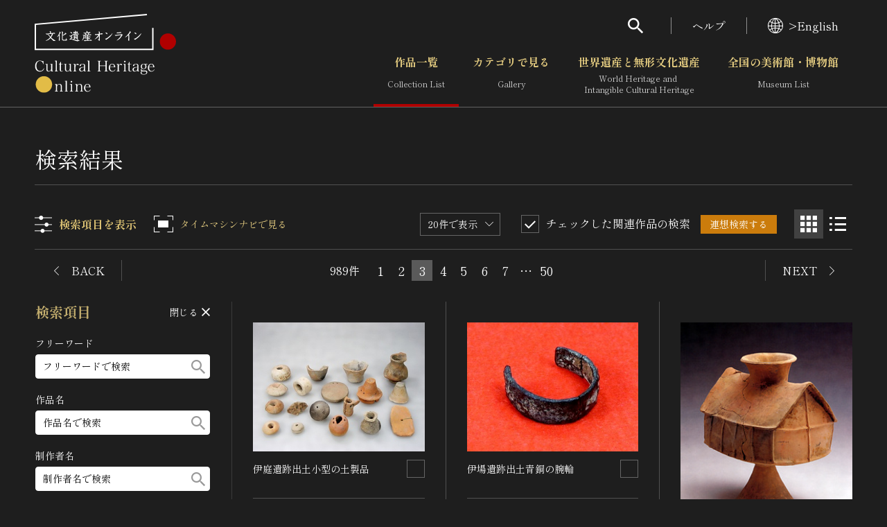

--- FILE ---
content_type: text/html; charset=UTF-8
request_url: https://bunka.nii.ac.jp/heritages/search?page=3&era_3=1&from=menu&sorttype=insert_asc
body_size: 15992
content:
<!DOCTYPE html>
    <html lang="ja">


<head>
    <meta http-equiv="Content-Type" content="text/html; charset=utf-8" />
    <meta name="viewport" content="width=device-width,initial-scale=1.0,maximum-scale=1.0">
    <meta name="format-detection" content="telephone=no">
        <meta property="og:title" content="弥生 [日本]の検索結果 文化遺産オンライン">
    <meta property="og:url" content="https://bunka.nii.ac.jp/heritages/search">
        <meta name="twitter:site" content="@bunkaisanonline">

    <title>弥生 [日本]の検索結果 文化遺産オンライン </title>

    <link rel="icon" href="/img/icon.ico">
    <link rel="apple-touch-icon" sizes="180x180" href="/img/app.png">

    <link rel="preconnect" href="https://fonts.googleapis.com">
    <link rel="preconnect" href="https://fonts.gstatic.com" crossorigin>
    <link href="https://fonts.googleapis.com/css2?family=Shippori+Mincho:wght@400;700&amp;display=swap" rel="stylesheet">

    <link rel="stylesheet" type="text/css" href="https://bunka.nii.ac.jp/css/vendor.min.css">
    <link rel="stylesheet" type="text/css" href="https://bunka.nii.ac.jp/css/module.css">

            <script type='text/javascript'>
            var isHeritageInMap = false;
        </script>
    
        
            <link rel="stylesheet" type="text/css" href="https://bunka.nii.ac.jp/css/heritages/common.css">

        <link rel="stylesheet" type="text/css" href="https://bunka.nii.ac.jp/css/ui.dropdownchecklist.themeroller.css">
        <link rel="stylesheet" type="text/css" href="https://bunka.nii.ac.jp/css/jquery-ui-1.8.13.custom.css">
        <link rel="stylesheet" type="text/css" href="https://bunka.nii.ac.jp/css/jquery.checklist.css">

                    <link rel="stylesheet" type="text/css" href="https://bunka.nii.ac.jp/css/heritages/search.css">
            <script type="text/javascript" src="https://bunka.nii.ac.jp/js/heritage-search.js"></script>
        
        <script type="text/javascript" src="https://bunka.nii.ac.jp/js/jquery.min.js"></script>
    
    <script async src="https://www.googletagmanager.com/gtag/js?id=UA-111112528-1"></script>
    <script type="text/javascript" src="/js/googleAnalytics.js"></script>
    <meta name="google-site-verification" content="dnsnkRPaDzf5xI0p_puuTd-fyLG0xvvaGHe2gEO7ixw" />
</head>


<body>
    <div class="g-wrapper" id="top">
                <div id="search" role="dialog" aria-hidden="true" aria-modal="true" data-accordion-control='{"states":"search"}'>
    <div class="g-search">
        <p class="g-search_h">検索</p>
        <form method="POST" action="https://bunka.nii.ac.jp/heritages/relatedsearch" accept-charset="UTF-8" role="search"><input name="_token" type="hidden" value="Ok6mk4quefKAjM9Ukthrona4tAqmetgNHs0Z43uz">
        <input id="freetext" placeholder="フリーワードで作品を検索" class="g-input g-search_input" name="freetext" type="text">
        <button class="g-search_submit" type="submit" aria-label="検索する"><i class="g-i g-i-search" aria-hidden="true"></i></button>
        <p class="g-search_link"><a href="https://bunka.nii.ac.jp/heritages/detail_search">さらに詳細検索</a></p>
        </form>
    </div>
</div>
        <header class="g-header">
    <div class="g-header_inner g-container--md">
      <h1 class="g-header_logo">
        <a href="/"><img src="https://bunka.nii.ac.jp/img/logo2.svg" width="204" height="113" alt="文化遺産オンライン" /></a>
      </h1>
      <div class="g-header_nav g-hidden--smo">
        <ul class="g-menu">
          <li>
            <button class="g-menu_search" type="button" aria-expanded="false" aria-controls="search"><i class="g-i g-i-search" aria-hidden="true"></i></button>
          </li>
          <li><a href="https://bunka.nii.ac.jp/about">ヘルプ</a></li>
          <li>
                            <a href="/events/changelanguage/en"><i class="g-i g-i-lang" aria-hidden="true"></i>>English</a>
                      </li>
        </ul>
  
        <nav class="g-nav">
          <ul class="g-nav_lv01">
            <li class="g-nav_lv01Item"><a href="/heritages/search/result" class="g-nav_lv01Btn" aria-current="page">作品一覧<span aria-hidden="true">Collection List</span></a></li>
            <li class="g-nav_lv01Item">
                            <button class="g-nav_lv01Btn" type="button" aria-expanded="false" aria-controls="gNavSubMenu01" data-accordion-trigger='{"group":"g-nav"}' >カテゴリで見る<span aria-hidden="true">Gallery</span></button>
              <div class="g-nav_lv01SubMenu" id="gNavSubMenu01" role="region" aria-hidden="true">
                <div class="g-container">
                  <ul class="g-nav_lv02">
                      <li class="g-nav_lv02Item"><a href="/heritages/classification/" class="g-nav_lv02Btn" aria-current="">文化財体系から見る</a></li>
                      <li class="g-nav_lv02Item"><a href="/heritages/era/" class="g-nav_lv02Btn" aria-current="">時代から見る</a></li>
                      <li class="g-nav_lv02Item"><a href="/heritages/genre/" class="g-nav_lv02Btn" aria-current="">分野から見る</a></li>
                      <li class="g-nav_lv02Item"><a href="/heritages/region/" class="g-nav_lv02Btn" aria-current="">地域から見る</a></li>
                  </ul>
                </div>
              </div>
            </li>
            <li class="g-nav_lv01Item">
                                <button class="g-nav_lv01Btn" type="button" aria-expanded="false" aria-controls="gNavSubMenu02" data-accordion-trigger='{"group":"g-nav"}'  >世界遺産と無形文化遺産<span aria-hidden="true">World Heritage and <br class="g-hidden--smo">Intangible Cultural Heritage </span></button>
                <div class="g-nav_lv01SubMenu" id="gNavSubMenu02" role="region" aria-hidden="true">
                  <div class="g-container">
                    <ul class="g-nav_lv02">
                        <li class="g-nav_lv02Item"><a href="/special_content/world/" class="g-nav_lv02Btn" aria-current="">世界遺産</a></li>
                        <li class="g-nav_lv02Item"><a href="/special_content/intangible/" class="g-nav_lv02Btn" aria-current="">無形文化遺産</a></li>
                        <li class="g-nav_lv02Item"><a href="/special_content/movie/" class="g-nav_lv02Btn" aria-current="">動画で見る無形の文化財</a></li>
                    </ul>
                  </div>
                </div>
              </li>
              <li class="g-nav_lv01Item">
                                <button class="g-nav_lv01Btn" type="button" aria-expanded="false" aria-controls="gNavSubMenu03" data-accordion-trigger='{"group":"g-nav"}'  >全国の美術館・博物館 <span aria-hidden="true">Museum List </span></button>
                <div class="g-nav_lv01SubMenu" id="gNavSubMenu03" role="region" aria-hidden="true">
                  <div class="g-container">
                    <ul class="g-nav_lv02">
                        <li class="g-nav_lv02Item"><a href="/museums/" class="g-nav_lv02Btn" aria-current="">美術館・博物館一覧</a></li>
                        <li class="g-nav_lv02Item"><a href="/events/search" class="g-nav_lv02Btn" aria-current="">今月のみどころ</a></li>
                    </ul>
                  </div>
                </div>
              </li>
            </ul>
          </nav>
      </div>
    </div>
  </header>
              
            <button class="g-gNav_btn g-hidden--md" type="button" aria-expanded="false" aria-controls="g-gNav" aria-label="グローバルナビゲーションを開閉する"><span></span></button>
<div class="g-gNav g-hidden--md" id="g-gNav" role="dialog" aria-hidden="true" aria-modal="true" data-accordion-control='{"states":"no-close cover g-nav"}'>
    <div class="g-gNav_head">
        <p class="g-gNav_lang">
                            <a href="/events/changelanguage/en"><i class="g-i g-i-lang" aria-hidden="true"></i>>English</a>
                    </p>
    </div>
    <div class="g-gNav_body g-container">
        <form method="POST" action="https://bunka.nii.ac.jp/heritages/relatedsearch" accept-charset="UTF-8" id="HeritageSearchInf" role="search" class="g-gNav_top"><input name="_token" type="hidden" value="Ok6mk4quefKAjM9Ukthrona4tAqmetgNHs0Z43uz">
        <div class="g-gNav_search">
            <input id="freetext" placeholder="フリーワードで作品を検索" name="freetext" type="text">
            <button type="submit" aria-label="検索する"><i class="g-i g-i-search" aria-hidden="true"></i></button>
        </div>
        <p class="g-align-r"><a href="https://bunka.nii.ac.jp/heritages/detail_search">さらに詳細検索</a></p>
        </form>

        <div class="g-gNav_l">
            <ul class="g-gNav_block">
                <li><a href="/">トップ</a></li>
                <li><a href="/heritages/search/result">作品一覧</a></li>
                <li><a href="/heritages/classification/">カテゴリで見る</a></li>
                <li><a href="/special_content/world/">世界遺産と無形文化遺産</a></li>
                <li><a href="/museums/">全国の美術館・博物館</a></li>
            </ul>
            <ul class="g-gNav_block">
                <li><a href="/special_content/world/">世界遺産</a></li>
                <li><a href="/special_content/intangible/">無形文化遺産</a></li>
                <li><a href="/special_content/movie/">動画で見る無形の文化財</a></li>
            </ul>
        </div>
        <div class="g-gNav_r">
            <ul class="g-gNav_block">
                <li>
                    <a href="/about/related_documents">媒体資料・関連記事等</a>
                </li>
                <li><a href="https://bunkaedit.nii.ac.jp" target="_blank" rel="noopener">博物館、美術館の皆さまへ</a></li>
                <li><a href="/about/greeting">文化庁よりご挨拶</a></li>
                <li><a href="/events/search">今月のみどころ</a></li>
                <li><a href="/events/information">お知らせ一覧</a></li>
                <li><a href="/about/">ヘルプ</a></li>
                <li><a href="/about/">このサイトについて</a></li>
                <li><a href="/about/link">関連サイトリンク</a></li>
                <li><a href="/help/sitemap">サイトマップ</a></li>
                                <li><a href="https://docs.google.com/forms/d/e/1FAIpQLSd-cCTC69XqxuG1-6IXTkPPZ-gRWIvKwfgZz_vBWxO58Ai7hA/viewform" target="_blank" rel="noopener">サイトのご意見はこちら</a></li>
                            </ul>
        </div>
        <div class="g-gNav_r">
            <div class="g-gNav_block g-gNav_block-lg">
                <p><a href=/db/" class="g-link" target="_blank" rel="noopener"><span>文化遺産データベース</span><i class="g-i g-i-blank" aria-hidden="true"></i></a></p>
                <p class="g-mt-10"><a class="g-link" href="https://kunishitei.bunka.go.jp/" target="_blank" rel="noopener"><span>国指定文化財等データベース</span><i class="g-i g-i-blank" aria-hidden="true"></i></a></p>
            </div>
        </div>
    </div>
</div>

            <meta name="csrf-token" content="Ok6mk4quefKAjM9Ukthrona4tAqmetgNHs0Z43uz">
<script type"text/javascript">
    function saveChecks(elem) {
        var checkedParams = new Object();
        $('form#searchForm input[type="checkbox"]').each(
            function() {
                checkedParams[this.name] = this.checked ? 1 : 0;
            }
        );
        var csrf = document.createElement('input');
        // すでに存在しているname="csrf-token"のvalueの値を取得する。
        var token = document.getElementsByName('csrf-token').value;
        csrf.type = 'hidden';
        csrf.name = 'csrf-token';
        csrf.value = token;
        form.appendChild(csrf);

        if(Object.keys(checkedParams).length > 0) {
            $.post('https://bunka.nii.ac.jp/heritages/saveChecks',
                checkedParams,
                function(data) {
                    console.log(data);
                    location.href = elem.href;
                } );
        }

        return false;
    }

    function syncIndexNum(elem) {
        $('select[name="' + elem.name + '"]').val(elem.value);
        $('select[name="' + elem.name + '"]').closest('.g-dropdown').children('.g-dropdown_label').text(elem[elem.selectedIndex].text)
    }

    function submitForm(form) {
//        $("#" + form).submit();

    }

    function setViewType(elem) {

//        $.post('https://bunka.nii.ac.jp/heritages/setViewType/' + elem);
        $.ajax({
            type: "POST",
            url: 'https://bunka.nii.ac.jp/heritages/setViewType/' + elem,
            headers: {
                'X-CSRF-TOKEN': $('meta[name="csrf-token"]').attr('content'),
            }
        });
    }

    function formClear(elem) {
        $('#'+elem).find(':text').val("");
        $('#'+elem).find(':checkbox').prop('checked', false);
        $('#'+elem).find('select').val("");
    }
</script>
      <div class="g-contents">
        <main class="g-main">
          <div class="g-container">
            <div class="g-h g-h-1">
              <h1 class="g-h_el">検索結果</h1>
            </div>
            <div class="resultLayout">
              <!--検索結果エリア-->
                <form method="POST" action="https://bunka.nii.ac.jp/heritages/relatedsearch" accept-charset="UTF-8" id="searchRensoForm" name="SearchIndexActionForm" type="post" class="resultLayout_contents"><input name="_token" type="hidden" value="Ok6mk4quefKAjM9Ukthrona4tAqmetgNHs0Z43uz">
                <input name="from" type="hidden" value="search">
                <!--コンパネ（上部）-->
                <div class="upperPart">
                  <div class="controlPanel">
                    <button class="btn itemBtn" type="button" aria-expanded="false" aria-controls="searchPart"><i class="g-i g-i-items" aria-hidden="true"></i><span>検索項目を表示</span></button>
                    <a href="https://bunka.nii.ac.jp/heritages/time_machine?eraCds=3&amp;language=ja"><button class="btn timeMachineBtn" type="button"><i class="g-i g-i-time-machine" aria-hidden="true"></i><span>タイムマシンナビで見る</span></button></a>
                    <div class="controlSet">
                      <div class="g-dropdown g-dropdown-square">
                                                <select id="id_pageindex1" class="g-dropdown_el" onchange="syncIndexNum(this); submitForm(&quot;searchRensoForm&quot;);" name="indexNum"><option value="20" selected="selected">20件で表示</option><option value="50">50件で表示</option><option value="100">100件で表示</option></select>
                        <div class="g-dropdown_label"></div><i class="g-i g-i-arrow-d g-dropdown_i" aria-hidden="true"></i>
                      </div>
                      <div class="rensouSearch">
                        <div class="g-checkable g-checkable-sm--smo g-checkable-mock">
                          <input class="g-checkable_el" type="checkbox" checked="checked" disabled role="presentation"><i class="g-i g-i-checked g-checkable_i" aria-hidden="true"></i><span class="g-checkable_label">チェックした関連作品の検索</span>
                        </div>
                        <button class="g-btn g-btn-rensou" type="submit"><span class="g-btn_inner"><span class="g-btn_label">連想検索する</span></span></button>
                      </div>
                    </div>
                    <button class="btn gridViewBtn" type="button" aria-pressed="true" aria-label="グリッド表示" data-exclusion='{"group":"view","on":"grid","selector":".middlePart"}' onclick='setViewType("grid")'><i class="g-i g-i-grid" aria-hidden="true"></i></button>
                    <button class="btn listViewBtn" type="button" aria-pressed="false" aria-label="リスト表示" data-exclusion='{"group":"view","on":"list","selector":".middlePart"}' onclick='setViewType("list")'><i class="g-i g-i-list" aria-hidden="true"></i></button>
                  </div>
                  <div class="g-controlBar">
                                        <p class="g-controlBar_back">
                         
                                                        <a href="https://bunka.nii.ac.jp/heritages/search/page:2" class="prev fhide" onclick="return saveChecks(this)"><i class="g-i g-i-arrow-l" aria-hidden="true"></i><span>BACK</span></a>
                                            </p>
                    <div class="g-controlBar_el">
                      <p class="g-controlBar_total">989件</p>
                      <ol class="g-pagination">
                         
                        
                                                                                                                                                            
                                                                <li><a href="https://bunka.nii.ac.jp/heritages/search?page=1&amp;era_3=1&amp;from=menu&amp;sorttype=insert_asc" onclick="return saveChecks(this)">1</a></li>
                                                                                
                                                                <li><a href="https://bunka.nii.ac.jp/heritages/search?page=2&amp;era_3=1&amp;from=menu&amp;sorttype=insert_asc" onclick="return saveChecks(this)">2</a></li>
                                                                                                    <li><a href="https://bunka.nii.ac.jp/heritages/search?page=3&amp;era_3=1&amp;from=menu&amp;sorttype=insert_asc" aria-current="page">3</a></li>
                                                                                                            <li><a href="https://bunka.nii.ac.jp/heritages/search?page=4&amp;era_3=1&amp;from=menu&amp;sorttype=insert_asc" onclick="return saveChecks(this)">4</a></li>
                                                                                                                                        <li><a href="https://bunka.nii.ac.jp/heritages/search?page=5&amp;era_3=1&amp;from=menu&amp;sorttype=insert_asc" onclick="return saveChecks(this)">5</a></li>
                                                                                                                                        <li><a href="https://bunka.nii.ac.jp/heritages/search?page=6&amp;era_3=1&amp;from=menu&amp;sorttype=insert_asc" onclick="return saveChecks(this)">6</a></li>
                                                                                                                                        <li><a href="https://bunka.nii.ac.jp/heritages/search?page=7&amp;era_3=1&amp;from=menu&amp;sorttype=insert_asc" onclick="return saveChecks(this)">7</a></li>
                                                                                                                                    <li><span>…</span></li>
                            <li><a href="https://bunka.nii.ac.jp/heritages/search?page=50&amp;era_3=1&amp;from=menu&amp;sorttype=insert_asc" onclick="return saveChecks(this)">50</a></li>
                                              </ol>
                    </div>
                    <p class="g-controlBar_forward">
                         
                                                        <a href="https://bunka.nii.ac.jp/heritages/search?page=4&amp;era_3=1&amp;from=menu&amp;sorttype=insert_asc" class="prev fhide" onclick="return saveChecks(this)"><span>NEXT</span><i class="g-i g-i-arrow-r" aria-hidden="true"></i></a>
                                            </p>
                  </div>
                </div>
                <!--/コンパネ（上部）-->
                <!--検索結果リスト-->
                <div class="middlePart" data-view="grid">
                  <div class="middlePart_inner">
                                        <div class="result" id="result01" data-width="300" data-height="225">

                      <div class="g-checkable g-checkable-sm--smo g-checkable-lone" data-checkable='{"selector":"#result01","on":"result-checked"}'>
                        <input id="item_134068" class="g-checkable_el" aria-label="連想検索の対象にする" name="item_134068" type="checkbox" value="1">
                            <i class="g-i g-i-checked g-checkable_i" aria-hidden="true"></i>
                      </div>
                      <p class="result_photo" oncontextmenu="return false" style="-webkit-user-select: none; -webkit-touch-callout: none;" >
                        <a href="https://bunka.nii.ac.jp/heritages/detail/134068"><img src="https://bunka.nii.ac.jp/heritage/12353/_99288/12353_99288090410093530975_300.jpg" alt="伊庭遺跡出土小型の土製品" oncontextmenu="return false" style="-webkit-user-select: none; -webkit-touch-callout: none; pointer-events: none;" /></a>
                      </p>
                      <div class="result_data">
                        <h2 class="result_h">
                            <a href="https://bunka.nii.ac.jp/heritages/detail/134068" class="g-breakAll">伊庭遺跡出土小型の土製品</a>
                        </h2>
                        <p class="result_ruby">いばいせきしゅつどこがたのどせいひん</p>
                        <div class="result_texts">
                                                                                  <p>土器・土製品類/弥生/静岡県</p>
                          <p>浜松市博物館</p>
                        </div>
                      </div>
                    </div>
                                        <div class="result" id="result02" data-width="300" data-height="225">

                      <div class="g-checkable g-checkable-sm--smo g-checkable-lone" data-checkable='{"selector":"#result02","on":"result-checked"}'>
                        <input id="item_189299" class="g-checkable_el" aria-label="連想検索の対象にする" name="item_189299" type="checkbox" value="1">
                            <i class="g-i g-i-checked g-checkable_i" aria-hidden="true"></i>
                      </div>
                      <p class="result_photo" oncontextmenu="return false" style="-webkit-user-select: none; -webkit-touch-callout: none;" >
                        <a href="https://bunka.nii.ac.jp/heritages/detail/189299"><img src="https://bunka.nii.ac.jp/heritage/12353/_99289/12353_99289090410093756760_300.jpg" alt="伊場遺跡出土青銅の腕輪" oncontextmenu="return false" style="-webkit-user-select: none; -webkit-touch-callout: none; pointer-events: none;" /></a>
                      </p>
                      <div class="result_data">
                        <h2 class="result_h">
                            <a href="https://bunka.nii.ac.jp/heritages/detail/189299" class="g-breakAll">伊場遺跡出土青銅の腕輪</a>
                        </h2>
                        <p class="result_ruby">いばいせきしゅつどせいどうのうでわ</p>
                        <div class="result_texts">
                                                                                  <p>金属製品類/弥生/静岡県</p>
                          <p>浜松市博物館</p>
                        </div>
                      </div>
                    </div>
                                        <div class="result" id="result03" data-width="240" data-height="300">

                      <div class="g-checkable g-checkable-sm--smo g-checkable-lone" data-checkable='{"selector":"#result03","on":"result-checked"}'>
                        <input id="item_183030" class="g-checkable_el" aria-label="連想検索の対象にする" name="item_183030" type="checkbox" value="1">
                            <i class="g-i g-i-checked g-checkable_i" aria-hidden="true"></i>
                      </div>
                      <p class="result_photo" oncontextmenu="return false" style="-webkit-user-select: none; -webkit-touch-callout: none;" >
                        <a href="https://bunka.nii.ac.jp/heritages/detail/183030"><img src="https://bunka.nii.ac.jp/heritage/12353/_99290/12353_99290090410094105064_300.jpg" alt="鳥居松遺跡出土家形土器" oncontextmenu="return false" style="-webkit-user-select: none; -webkit-touch-callout: none; pointer-events: none;" /></a>
                      </p>
                      <div class="result_data">
                        <h2 class="result_h">
                            <a href="https://bunka.nii.ac.jp/heritages/detail/183030" class="g-breakAll">鳥居松遺跡出土家形土器</a>
                        </h2>
                        <p class="result_ruby">とりいまついせきしゅつどいえがたどき</p>
                        <div class="result_texts">
                                                                                  <p>土器・土製品類/弥生/静岡県/地方指定文化財</p>
                          <p>浜松市博物館</p>
                        </div>
                      </div>
                    </div>
                                        <div class="result" id="result04" data-width="300" data-height="203">

                      <div class="g-checkable g-checkable-sm--smo g-checkable-lone" data-checkable='{"selector":"#result04","on":"result-checked"}'>
                        <input id="item_175226" class="g-checkable_el" aria-label="連想検索の対象にする" name="item_175226" type="checkbox" value="1">
                            <i class="g-i g-i-checked g-checkable_i" aria-hidden="true"></i>
                      </div>
                      <p class="result_photo" oncontextmenu="return false" style="-webkit-user-select: none; -webkit-touch-callout: none;" >
                        <a href="https://bunka.nii.ac.jp/heritages/detail/175226"><img src="https://bunka.nii.ac.jp/heritage/12903/_99996/12903_99996090730145250494_300.jpg" alt="田能遺跡出土弥生土器" oncontextmenu="return false" style="-webkit-user-select: none; -webkit-touch-callout: none; pointer-events: none;" /></a>
                      </p>
                      <div class="result_data">
                        <h2 class="result_h">
                            <a href="https://bunka.nii.ac.jp/heritages/detail/175226" class="g-breakAll">田能遺跡出土弥生土器</a>
                        </h2>
                        <p class="result_ruby">たのいせきしゅつどやよいどき</p>
                        <div class="result_texts">
                                                                                  <p>土器・土製品類/弥生/兵庫県</p>
                          <p>尼崎市立田能資料館</p>
                        </div>
                      </div>
                    </div>
                                        <div class="result" id="result05" data-width="300" data-height="248">

                      <div class="g-checkable g-checkable-sm--smo g-checkable-lone" data-checkable='{"selector":"#result05","on":"result-checked"}'>
                        <input id="item_112087" class="g-checkable_el" aria-label="連想検索の対象にする" name="item_112087" type="checkbox" value="1">
                            <i class="g-i g-i-checked g-checkable_i" aria-hidden="true"></i>
                      </div>
                      <p class="result_photo" oncontextmenu="return false" style="-webkit-user-select: none; -webkit-touch-callout: none;" >
                        <a href="https://bunka.nii.ac.jp/heritages/detail/112087"><img src="https://bunka.nii.ac.jp/heritage/12903/_99997/12903_99997090730145903109_300.jpg" alt="田能遺跡出土石器" oncontextmenu="return false" style="-webkit-user-select: none; -webkit-touch-callout: none; pointer-events: none;" /></a>
                      </p>
                      <div class="result_data">
                        <h2 class="result_h">
                            <a href="https://bunka.nii.ac.jp/heritages/detail/112087" class="g-breakAll">田能遺跡出土石器</a>
                        </h2>
                        <p class="result_ruby">たのいせきしゅつどせっき</p>
                        <div class="result_texts">
                                                                                  <p>石器・石製品類/弥生/兵庫県/地方指定文化財</p>
                          <p>尼崎市立田能資料館</p>
                        </div>
                      </div>
                    </div>
                                        <div class="result" id="result06" data-width="300" data-height="295">

                      <div class="g-checkable g-checkable-sm--smo g-checkable-lone" data-checkable='{"selector":"#result06","on":"result-checked"}'>
                        <input id="item_134778" class="g-checkable_el" aria-label="連想検索の対象にする" name="item_134778" type="checkbox" value="1">
                            <i class="g-i g-i-checked g-checkable_i" aria-hidden="true"></i>
                      </div>
                      <p class="result_photo" oncontextmenu="return false" style="-webkit-user-select: none; -webkit-touch-callout: none;" >
                        <a href="https://bunka.nii.ac.jp/heritages/detail/134778"><img src="https://bunka.nii.ac.jp/heritage/12903/_99998/12903_99998090730151158593_300.jpg" alt="田能遺跡出土銅剣鋳型" oncontextmenu="return false" style="-webkit-user-select: none; -webkit-touch-callout: none; pointer-events: none;" /></a>
                      </p>
                      <div class="result_data">
                        <h2 class="result_h">
                            <a href="https://bunka.nii.ac.jp/heritages/detail/134778" class="g-breakAll">田能遺跡出土銅剣鋳型</a>
                        </h2>
                        <p class="result_ruby">たのいせきしゅつどどうけんいがた</p>
                        <div class="result_texts">
                                                                                  <p>石器・石製品類/弥生/兵庫県/地方指定文化財</p>
                          <p>尼崎市立田能資料館</p>
                        </div>
                      </div>
                    </div>
                                        <div class="result" id="result07" data-width="244" data-height="300">

                      <div class="g-checkable g-checkable-sm--smo g-checkable-lone" data-checkable='{"selector":"#result07","on":"result-checked"}'>
                        <input id="item_190009" class="g-checkable_el" aria-label="連想検索の対象にする" name="item_190009" type="checkbox" value="1">
                            <i class="g-i g-i-checked g-checkable_i" aria-hidden="true"></i>
                      </div>
                      <p class="result_photo" oncontextmenu="return false" style="-webkit-user-select: none; -webkit-touch-callout: none;" >
                        <a href="https://bunka.nii.ac.jp/heritages/detail/190009"><img src="https://bunka.nii.ac.jp/heritage/12903/_99999/12903_99999090730152237335_300.jpg" alt="田能遺跡出土白銅製釧" oncontextmenu="return false" style="-webkit-user-select: none; -webkit-touch-callout: none; pointer-events: none;" /></a>
                      </p>
                      <div class="result_data">
                        <h2 class="result_h">
                            <a href="https://bunka.nii.ac.jp/heritages/detail/190009" class="g-breakAll">田能遺跡出土白銅製釧</a>
                        </h2>
                        <p class="result_ruby">たのいせきしゅつどはくどうせいくしろ</p>
                        <div class="result_texts">
                                                                                  <p>金属製品類/弥生/兵庫県/地方指定文化財</p>
                          <p>尼崎市立田能資料館</p>
                        </div>
                      </div>
                    </div>
                                        <div class="result" id="result08" data-width="237" data-height="300">

                      <div class="g-checkable g-checkable-sm--smo g-checkable-lone" data-checkable='{"selector":"#result08","on":"result-checked"}'>
                        <input id="item_183740" class="g-checkable_el" aria-label="連想検索の対象にする" name="item_183740" type="checkbox" value="1">
                            <i class="g-i g-i-checked g-checkable_i" aria-hidden="true"></i>
                      </div>
                      <p class="result_photo" oncontextmenu="return false" style="-webkit-user-select: none; -webkit-touch-callout: none;" >
                        <a href="https://bunka.nii.ac.jp/heritages/detail/183740"><img src="https://bunka.nii.ac.jp/heritage/12903/_100000/12903_100000090730153607396_300.jpg" alt="田能遺跡出土碧玉製管玉" oncontextmenu="return false" style="-webkit-user-select: none; -webkit-touch-callout: none; pointer-events: none;" /></a>
                      </p>
                      <div class="result_data">
                        <h2 class="result_h">
                            <a href="https://bunka.nii.ac.jp/heritages/detail/183740" class="g-breakAll">田能遺跡出土碧玉製管玉</a>
                        </h2>
                        <p class="result_ruby">たのいせきしゅつどへきぎょくせいくだたま</p>
                        <div class="result_texts">
                                                                                  <p>石器・石製品類/弥生/兵庫県/地方指定文化財</p>
                          <p>尼崎市立田能資料館</p>
                        </div>
                      </div>
                    </div>
                                        <div class="result" id="result09" data-width="300" data-height="209">

                      <div class="g-checkable g-checkable-sm--smo g-checkable-lone" data-checkable='{"selector":"#result09","on":"result-checked"}'>
                        <input id="item_204179" class="g-checkable_el" aria-label="連想検索の対象にする" name="item_204179" type="checkbox" value="1">
                            <i class="g-i g-i-checked g-checkable_i" aria-hidden="true"></i>
                      </div>
                      <p class="result_photo" oncontextmenu="return false" style="-webkit-user-select: none; -webkit-touch-callout: none;" >
                        <a href="https://bunka.nii.ac.jp/heritages/detail/204179"><img src="https://bunka.nii.ac.jp/heritage/43967/_114169/43967_114169805917785827373_300.jpg" alt="銅鐸" oncontextmenu="return false" style="-webkit-user-select: none; -webkit-touch-callout: none; pointer-events: none;" /></a>
                      </p>
                      <div class="result_data">
                        <h2 class="result_h">
                            <a href="https://bunka.nii.ac.jp/heritages/detail/204179" class="g-breakAll">銅鐸</a>
                        </h2>
                        <p class="result_ruby">どうたく</p>
                        <div class="result_texts">
                                                                                  <p>考古資料/弥生/近畿 兵庫県/国宝</p>
                          <p>国指定文化財等データベース（文化庁）</p>
                        </div>
                      </div>
                    </div>
                                        <div class="result" id="result10" data-width="300" data-height="209">

                      <div class="g-checkable g-checkable-sm--smo g-checkable-lone" data-checkable='{"selector":"#result10","on":"result-checked"}'>
                        <input id="item_197910" class="g-checkable_el" aria-label="連想検索の対象にする" name="item_197910" type="checkbox" value="1">
                            <i class="g-i g-i-checked g-checkable_i" aria-hidden="true"></i>
                      </div>
                      <p class="result_photo" oncontextmenu="return false" style="-webkit-user-select: none; -webkit-touch-callout: none;" >
                        <a href="https://bunka.nii.ac.jp/heritages/detail/197910"><img src="https://bunka.nii.ac.jp/heritage/43967/_114170/43967_114170440964738704694_300.jpg" alt="流水文銅鐸" oncontextmenu="return false" style="-webkit-user-select: none; -webkit-touch-callout: none; pointer-events: none;" /></a>
                      </p>
                      <div class="result_data">
                        <h2 class="result_h">
                            <a href="https://bunka.nii.ac.jp/heritages/detail/197910" class="g-breakAll">流水文銅鐸</a>
                        </h2>
                        <p class="result_ruby">りゅうすいもんどうたく</p>
                        <div class="result_texts">
                                                                                  <p>考古資料/弥生/近畿 兵庫県/国宝</p>
                          <p>国指定文化財等データベース（文化庁）</p>
                        </div>
                      </div>
                    </div>
                                        <div class="result" id="result11" data-width="300" data-height="209">

                      <div class="g-checkable g-checkable-sm--smo g-checkable-lone" data-checkable='{"selector":"#result11","on":"result-checked"}'>
                        <input id="item_150451" class="g-checkable_el" aria-label="連想検索の対象にする" name="item_150451" type="checkbox" value="1">
                            <i class="g-i g-i-checked g-checkable_i" aria-hidden="true"></i>
                      </div>
                      <p class="result_photo" oncontextmenu="return false" style="-webkit-user-select: none; -webkit-touch-callout: none;" >
                        <a href="https://bunka.nii.ac.jp/heritages/detail/150451"><img src="https://bunka.nii.ac.jp/heritage/43967/_114171/43967_114171079150869866000_300.jpg" alt="銅戈" oncontextmenu="return false" style="-webkit-user-select: none; -webkit-touch-callout: none; pointer-events: none;" /></a>
                      </p>
                      <div class="result_data">
                        <h2 class="result_h">
                            <a href="https://bunka.nii.ac.jp/heritages/detail/150451" class="g-breakAll">銅戈</a>
                        </h2>
                        <p class="result_ruby">どうか</p>
                        <div class="result_texts">
                                                                                  <p>考古資料/弥生/近畿 兵庫県/国宝</p>
                          <p>国指定文化財等データベース（文化庁）</p>
                        </div>
                      </div>
                    </div>
                                        <div class="result" id="result12" data-width="300" data-height="209">

                      <div class="g-checkable g-checkable-sm--smo g-checkable-lone" data-checkable='{"selector":"#result12","on":"result-checked"}'>
                        <input id="item_178492" class="g-checkable_el" aria-label="連想検索の対象にする" name="item_178492" type="checkbox" value="1">
                            <i class="g-i g-i-checked g-checkable_i" aria-hidden="true"></i>
                      </div>
                      <p class="result_photo" oncontextmenu="return false" style="-webkit-user-select: none; -webkit-touch-callout: none;" >
                        <a href="https://bunka.nii.ac.jp/heritages/detail/178492"><img src="https://bunka.nii.ac.jp/heritage/43967/_114172/43967_114172061300477339312_300.jpg" alt="袈裟襷文銅鐸" oncontextmenu="return false" style="-webkit-user-select: none; -webkit-touch-callout: none; pointer-events: none;" /></a>
                      </p>
                      <div class="result_data">
                        <h2 class="result_h">
                            <a href="https://bunka.nii.ac.jp/heritages/detail/178492" class="g-breakAll">袈裟襷文銅鐸</a>
                        </h2>
                        <p class="result_ruby">けさだすきもんどうたく</p>
                        <div class="result_texts">
                                                                                  <p>考古資料/弥生/近畿 兵庫県/国宝</p>
                          <p>国指定文化財等データベース（文化庁）</p>
                        </div>
                      </div>
                    </div>
                                        <div class="result" id="result13" data-width="300" data-height="218">

                      <div class="g-checkable g-checkable-sm--smo g-checkable-lone" data-checkable='{"selector":"#result13","on":"result-checked"}'>
                        <input id="item_193093" class="g-checkable_el" aria-label="連想検索の対象にする" name="item_193093" type="checkbox" value="1">
                            <i class="g-i g-i-checked g-checkable_i" aria-hidden="true"></i>
                      </div>
                      <p class="result_photo" oncontextmenu="return false" style="-webkit-user-select: none; -webkit-touch-callout: none;" >
                        <a href="https://bunka.nii.ac.jp/heritages/detail/193093"><img src="https://bunka.nii.ac.jp/heritage/43967/_114173/43967_114173740611616148185_300.jpg" alt="袈裟襷文銅鐸" oncontextmenu="return false" style="-webkit-user-select: none; -webkit-touch-callout: none; pointer-events: none;" /></a>
                      </p>
                      <div class="result_data">
                        <h2 class="result_h">
                            <a href="https://bunka.nii.ac.jp/heritages/detail/193093" class="g-breakAll">袈裟襷文銅鐸</a>
                        </h2>
                        <p class="result_ruby">けさだすきもんどうたく</p>
                        <div class="result_texts">
                                                                                  <p>考古資料/弥生/近畿 兵庫県/国宝</p>
                          <p>国指定文化財等データベース（文化庁）</p>
                        </div>
                      </div>
                    </div>
                                        <div class="result" id="result14" data-width="285" data-height="300">

                      <div class="g-checkable g-checkable-sm--smo g-checkable-lone" data-checkable='{"selector":"#result14","on":"result-checked"}'>
                        <input id="item_187182" class="g-checkable_el" aria-label="連想検索の対象にする" name="item_187182" type="checkbox" value="1">
                            <i class="g-i g-i-checked g-checkable_i" aria-hidden="true"></i>
                      </div>
                      <p class="result_photo" oncontextmenu="return false" style="-webkit-user-select: none; -webkit-touch-callout: none;" >
                        <a href="https://bunka.nii.ac.jp/heritages/detail/187182"><img src="https://bunka.nii.ac.jp/heritage/43967/_122862/43967_122862509592595847789_300.jpg" alt="袈裟襷文銅鐸〈伝讃岐国出土／〉" oncontextmenu="return false" style="-webkit-user-select: none; -webkit-touch-callout: none; pointer-events: none;" /></a>
                      </p>
                      <div class="result_data">
                        <h2 class="result_h">
                            <a href="https://bunka.nii.ac.jp/heritages/detail/187182" class="g-breakAll">袈裟襷文銅鐸〈伝讃岐国出土／〉</a>
                        </h2>
                        <p class="result_ruby">けさだすきもんどうたく　でんさぬきこくしゅつど</p>
                        <div class="result_texts">
                                                                                  <p>考古資料/弥生/関東 東京都/国宝</p>
                          <p>国指定文化財等データベース（文化庁）</p>
                        </div>
                      </div>
                    </div>
                                        <div class="result" id="result15" data-width="300" data-height="285">

                      <div class="g-checkable g-checkable-sm--smo g-checkable-lone" data-checkable='{"selector":"#result15","on":"result-checked"}'>
                        <input id="item_134864" class="g-checkable_el" aria-label="連想検索の対象にする" name="item_134864" type="checkbox" value="1">
                            <i class="g-i g-i-checked g-checkable_i" aria-hidden="true"></i>
                      </div>
                      <p class="result_photo" oncontextmenu="return false" style="-webkit-user-select: none; -webkit-touch-callout: none;" >
                        <a href="https://bunka.nii.ac.jp/heritages/detail/134864"><img src="https://bunka.nii.ac.jp/heritage/43967/_122974/43967_122974475581954090301_300.jpg" alt="双鈕細線鋸歯文鏡" oncontextmenu="return false" style="-webkit-user-select: none; -webkit-touch-callout: none; pointer-events: none;" /></a>
                      </p>
                      <div class="result_data">
                        <h2 class="result_h">
                            <a href="https://bunka.nii.ac.jp/heritages/detail/134864" class="g-breakAll">双鈕細線鋸歯文鏡</a>
                        </h2>
                        <p class="result_ruby">そうちゅうさいせんきょしもんきょう</p>
                        <div class="result_texts">
                                                                                  <p>考古資料/弥生/関東 東京都/重要文化財</p>
                          <p>国指定文化財等データベース（文化庁）</p>
                        </div>
                      </div>
                    </div>
                                        <div class="result" id="result16" data-width="249" data-height="300">

                      <div class="g-checkable g-checkable-sm--smo g-checkable-lone" data-checkable='{"selector":"#result16","on":"result-checked"}'>
                        <input id="item_134874" class="g-checkable_el" aria-label="連想検索の対象にする" name="item_134874" type="checkbox" value="1">
                            <i class="g-i g-i-checked g-checkable_i" aria-hidden="true"></i>
                      </div>
                      <p class="result_photo" oncontextmenu="return false" style="-webkit-user-select: none; -webkit-touch-callout: none;" >
                        <a href="https://bunka.nii.ac.jp/heritages/detail/134874"><img src="https://bunka.nii.ac.jp/heritage/43967/_122984/43967_122984941368399204883_300.jpg" alt="銅戈鎔笵" oncontextmenu="return false" style="-webkit-user-select: none; -webkit-touch-callout: none; pointer-events: none;" /></a>
                      </p>
                      <div class="result_data">
                        <h2 class="result_h">
                            <a href="https://bunka.nii.ac.jp/heritages/detail/134874" class="g-breakAll">銅戈鎔笵</a>
                        </h2>
                        <p class="result_ruby">どうかようはん</p>
                        <div class="result_texts">
                                                                                  <p>考古資料/弥生/関東 東京都/重要文化財</p>
                          <p>国指定文化財等データベース（文化庁）</p>
                        </div>
                      </div>
                    </div>
                                        <div class="result" id="result17" data-width="300" data-height="184">

                      <div class="g-checkable g-checkable-sm--smo g-checkable-lone" data-checkable='{"selector":"#result17","on":"result-checked"}'>
                        <input id="item_198246" class="g-checkable_el" aria-label="連想検索の対象にする" name="item_198246" type="checkbox" value="1">
                            <i class="g-i g-i-checked g-checkable_i" aria-hidden="true"></i>
                      </div>
                      <p class="result_photo" oncontextmenu="return false" style="-webkit-user-select: none; -webkit-touch-callout: none;" >
                        <a href="https://bunka.nii.ac.jp/heritages/detail/198246"><img src="https://bunka.nii.ac.jp/heritage/43967/_123016/43967_123016835954563667817_300.jpg" alt="流水文銅鐸" oncontextmenu="return false" style="-webkit-user-select: none; -webkit-touch-callout: none; pointer-events: none;" /></a>
                      </p>
                      <div class="result_data">
                        <h2 class="result_h">
                            <a href="https://bunka.nii.ac.jp/heritages/detail/198246" class="g-breakAll">流水文銅鐸</a>
                        </h2>
                        <p class="result_ruby">りゅうすいもんどうたく</p>
                        <div class="result_texts">
                                                                                  <p>考古資料/弥生/関東 東京都/重要文化財</p>
                          <p>国指定文化財等データベース（文化庁）</p>
                        </div>
                      </div>
                    </div>
                                        <div class="result" id="result18" data-width="212" data-height="300">

                      <div class="g-checkable g-checkable-sm--smo g-checkable-lone" data-checkable='{"selector":"#result18","on":"result-checked"}'>
                        <input id="item_201983" class="g-checkable_el" aria-label="連想検索の対象にする" name="item_201983" type="checkbox" value="1">
                            <i class="g-i g-i-checked g-checkable_i" aria-hidden="true"></i>
                      </div>
                      <p class="result_photo" oncontextmenu="return false" style="-webkit-user-select: none; -webkit-touch-callout: none;" >
                        <a href="https://bunka.nii.ac.jp/heritages/detail/201983"><img src="https://bunka.nii.ac.jp/heritage/43967/_123063/43967_123063868867338048745_300.jpg" alt="肥前唐津市宇木出土品" oncontextmenu="return false" style="-webkit-user-select: none; -webkit-touch-callout: none; pointer-events: none;" /></a>
                      </p>
                      <div class="result_data">
                        <h2 class="result_h">
                            <a href="https://bunka.nii.ac.jp/heritages/detail/201983" class="g-breakAll">肥前唐津市宇木出土品</a>
                        </h2>
                        <p class="result_ruby">ひぜんからつしうきしゅつど</p>
                        <div class="result_texts">
                                                                                  <p>考古資料/弥生/九州 佐賀県/重要文化財</p>
                          <p>国指定文化財等データベース（文化庁）</p>
                        </div>
                      </div>
                    </div>
                                        <div class="result" id="result19" data-width="200" data-height="300">

                      <div class="g-checkable g-checkable-sm--smo g-checkable-lone" data-checkable='{"selector":"#result19","on":"result-checked"}'>
                        <input id="item_187402" class="g-checkable_el" aria-label="連想検索の対象にする" name="item_187402" type="checkbox" value="1">
                            <i class="g-i g-i-checked g-checkable_i" aria-hidden="true"></i>
                      </div>
                      <p class="result_photo" oncontextmenu="return false" style="-webkit-user-select: none; -webkit-touch-callout: none;" >
                        <a href="https://bunka.nii.ac.jp/heritages/detail/187402"><img src="https://bunka.nii.ac.jp/heritage/43967/_123082/43967_123082941876119593881_300.jpg" alt="流水文銅鐸" oncontextmenu="return false" style="-webkit-user-select: none; -webkit-touch-callout: none; pointer-events: none;" /></a>
                      </p>
                      <div class="result_data">
                        <h2 class="result_h">
                            <a href="https://bunka.nii.ac.jp/heritages/detail/187402" class="g-breakAll">流水文銅鐸</a>
                        </h2>
                        <p class="result_ruby">りゅうすいもんどうたく</p>
                        <div class="result_texts">
                                                                                  <p>考古資料/弥生/近畿/重要文化財/高画質画像</p>
                          <p>国指定文化財等データベース（文化庁）</p>
                        </div>
                      </div>
                    </div>
                                        <div class="result" id="result20" data-width="300" data-height="240">

                      <div class="g-checkable g-checkable-sm--smo g-checkable-lone" data-checkable='{"selector":"#result20","on":"result-checked"}'>
                        <input id="item_168725" class="g-checkable_el" aria-label="連想検索の対象にする" name="item_168725" type="checkbox" value="1">
                            <i class="g-i g-i-checked g-checkable_i" aria-hidden="true"></i>
                      </div>
                      <p class="result_photo" oncontextmenu="return false" style="-webkit-user-select: none; -webkit-touch-callout: none;" >
                        <a href="https://bunka.nii.ac.jp/heritages/detail/168725"><img src="https://bunka.nii.ac.jp/heritage/43967/_123105/43967_123105756339693391226_300.jpg" alt="銅戈鎔笵" oncontextmenu="return false" style="-webkit-user-select: none; -webkit-touch-callout: none; pointer-events: none;" /></a>
                      </p>
                      <div class="result_data">
                        <h2 class="result_h">
                            <a href="https://bunka.nii.ac.jp/heritages/detail/168725" class="g-breakAll">銅戈鎔笵</a>
                        </h2>
                        <p class="result_ruby">どうかようはん</p>
                        <div class="result_texts">
                                                                                  <p>考古資料/弥生/関東 東京都/重要文化財</p>
                          <p>国指定文化財等データベース（文化庁）</p>
                        </div>
                      </div>
                    </div>
                                      </div>
                </div>
                <!--/検索結果リスト-->
                <!--コンパネ（下部）-->
                <div class="lowerPart">
                  <div class="controlPanel">
                    <button class="btn itemBtn g-hidden--smo" type="button" aria-expanded="false" aria-controls="searchPart"><i class="g-i g-i-items" aria-hidden="true"></i><span>検索項目を表示</span></button>
                    <a href="https://bunka.nii.ac.jp/heritages/time_machine?eraCds=3&amp;language=ja"><button class="btn timeMachineBtn" type="button"><i class="g-i g-i-time-machine" aria-hidden="true"></i><span>タイムマシンナビで見る</span></button></a>
                    <div class="controlSet">
                      <div class="g-dropdown g-dropdown-square">
                            <select id="id_pageindex2" class="g-dropdown_el" onchange="syncIndexNum(this); submitForm(&quot;searchRensoForm&quot;);" name="indexNum"><option value="20" selected="selected">20件で表示</option><option value="50">50件で表示</option><option value="100">100件で表示</option></select>
                        <div class="g-dropdown_label"></div><i class="g-i g-i-arrow-d g-dropdown_i" aria-hidden="true"></i>
                      </div>
                      <div class="rensouSearch">
                        <div class="g-checkable g-checkable-sm--smo g-checkable-mock">
                          <input class="g-checkable_el" type="checkbox" checked disabled role="presentation"><i class="g-i g-i-checked g-checkable_i" aria-hidden="true"></i><span class="g-checkable_label">チェックした関連作品の検索</span>
                        </div>
                        <button class="g-btn g-btn-rensou" type="submit"><span class="g-btn_inner"><span class="g-btn_label">連想検索する</span></span></button>
                      </div>
                    </div>
                  </div>
                  <div class="g-controlBar">
                                        <p class="g-controlBar_back">
                         
                                                        <a href="https://bunka.nii.ac.jp/heritages/search/page:2" class="prev fhide" onclick="return saveChecks(this)"><i class="g-i g-i-arrow-l" aria-hidden="true"></i><span>BACK</span></a>
                                            </p>
                    <div class="g-controlBar_el">
                      <p class="g-controlBar_total">989件</p>
                      <ol class="g-pagination">
                         
                        
                                                                                                                                                            
                                                                <li><a href="https://bunka.nii.ac.jp/heritages/search?page=1&amp;era_3=1&amp;from=menu&amp;sorttype=insert_asc" onclick="return saveChecks(this)">1</a></li>
                                                                                
                                                                <li><a href="https://bunka.nii.ac.jp/heritages/search?page=2&amp;era_3=1&amp;from=menu&amp;sorttype=insert_asc" onclick="return saveChecks(this)">2</a></li>
                                                                                                    <li><a href="https://bunka.nii.ac.jp/heritages/search?page=3&amp;era_3=1&amp;from=menu&amp;sorttype=insert_asc" aria-current="page">3</a></li>
                                                                                                            <li><a href="https://bunka.nii.ac.jp/heritages/search?page=4&amp;era_3=1&amp;from=menu&amp;sorttype=insert_asc" onclick="return saveChecks(this)">4</a></li>
                                                                                                                                        <li><a href="https://bunka.nii.ac.jp/heritages/search?page=5&amp;era_3=1&amp;from=menu&amp;sorttype=insert_asc" onclick="return saveChecks(this)">5</a></li>
                                                                                                                                        <li><a href="https://bunka.nii.ac.jp/heritages/search?page=6&amp;era_3=1&amp;from=menu&amp;sorttype=insert_asc" onclick="return saveChecks(this)">6</a></li>
                                                                                                                                        <li><a href="https://bunka.nii.ac.jp/heritages/search?page=7&amp;era_3=1&amp;from=menu&amp;sorttype=insert_asc" onclick="return saveChecks(this)">7</a></li>
                                                                                                                                    <li><span>…</span></li>
                            <li><a href="https://bunka.nii.ac.jp/heritages/search?page=50&amp;era_3=1&amp;from=menu&amp;sorttype=insert_asc" onclick="return saveChecks(this)">50</a></li>
                                              </ol>
                    </div>
                    <p class="g-controlBar_forward">
                         
                                                        <a href="https://bunka.nii.ac.jp/heritages/search?page=4&amp;era_3=1&amp;from=menu&amp;sorttype=insert_asc" class="prev fhide" onclick="return saveChecks(this)"><span>NEXT</span><i class="g-i g-i-arrow-r" aria-hidden="true"></i></a>
                                            </p>
                  </div>
                </div>
                <!--コンパネ（下部）-->
              </form>
              
              <!--/検索結果エリア-->
              <!--検索条件エリア-->
              <div class="searchPart" id="searchPart" role="region" aria-hidden="true" data-accordion-control='{"states":"condition-open"}'>
                <div class="condition">
                  <div class="condition_head">
                    <p>検索項目</p>
                    <button class="btn closeBtn" type="button" aria-expanded="false" aria-controls="searchPart"><span>閉じる</span><i class="g-i g-i-close" aria-hidden="true"></i></button>
                  </div>
                  <form method="POST" action="https://bunka.nii.ac.jp/heritages/relatedsearch" accept-charset="UTF-8" id="searchForm" name="SearchIndexActionForm" type="post" class="condition_form" data-force-reset><input name="_token" type="hidden" value="Ok6mk4quefKAjM9Ukthrona4tAqmetgNHs0Z43uz">
                  <input name="from" type="hidden" value="search">
                    <div class="g-formItem">
                      <p class="g-formItem_h">フリーワード</p>
                      <div class="g-formItem_body">
                        <div class="g-richInput">
                          <input id="freetext" class="g-input g-richInput_input" placeholder="フリーワードで検索" data-input-value data-force-reset-value="" name="freetext" type="text" value="">
                          <button class="g-richInput_submit" type="submit" aria-label="検索する"><i class="g-i g-i-search" aria-hidden="true"></i></button>
                          <button class="g-richInput_reset" type="button" aria-label="リセットする"><i class="g-i g-i-close" aria-hidden="true"></i></button>
                        </div>
                      </div>
                    </div>
                    <div class="g-formItem">
                      <p class="g-formItem_h">作品名</p>
                      <div class="g-formItem_body">
                        <div class="g-richInput">
                          <input id="title" class="g-input g-richInput_input" placeholder="作品名で検索" data-input-value data-force-reset-value="" name="title" type="text" value="">
                          <button class="g-richInput_submit" type="submit" aria-label="検索する"><i class="g-i g-i-search" aria-hidden="true"></i></button>
                          <button class="g-richInput_reset" type="button" aria-label="リセットする"><i class="g-i g-i-close" aria-hidden="true"></i></button>
                        </div>
                      </div>
                    </div>
                    <div class="g-formItem">
                      <p class="g-formItem_h">制作者名</p>
                      <div class="g-formItem_body">
                        <div class="g-richInput">
                            <input id="artist" class="g-input g-richInput_input" placeholder="制作者名で検索" data-input-value data-force-reset-value="" name="artist" type="text" value="">
                          <button class="g-richInput_submit" type="submit" aria-label="検索する"><i class="g-i g-i-search" aria-hidden="true"></i></button>
                          <button class="g-richInput_reset" type="button" aria-label="リセットする"><i class="g-i g-i-close" aria-hidden="true"></i></button>
                        </div>
                      </div>
                    </div>
                    <div class="g-formItem">
                      <p class="g-formItem_h">時代</p>
                      <div class="g-formItem_body">
                        <div class="g-checkableDropdown" data-checkable-dropdown='{"defaultLabel":"時代を選択"}' data-force-reset-value="">
                          <button class="g-checkableDropdown_label" type="button" aria-expanded="false" aria-controls="jidai" aria-label="時代のメニューを開閉する" data-accordion-trigger='{"group":"dropdown"}'><span>時代を選択</span><i class="g-i g-i-arrow-d" aria-hidden="true"></i></button>
                          <div class="g-checkableDropdown_menu" id="jidai" role="region" aria-hidden="true">
                            <div class="g-checkableDropdown_inner">
                                  <ul class="g-list g-list-none">
                                                                    <li>
                                      <label class="g-checkable g-checkable-sm">
                                        <input class="g-checkable_el" name="era_cd[]" type="checkbox" value="1">  
                                        <i class="g-i g-i-checked g-checkable_i" aria-hidden="true"></i><span class="g-checkable_label">旧石器 [日本]</span>
                                      </label>
                                    </li>
                                                                    <li>
                                      <label class="g-checkable g-checkable-sm">
                                        <input class="g-checkable_el" name="era_cd[]" type="checkbox" value="2">  
                                        <i class="g-i g-i-checked g-checkable_i" aria-hidden="true"></i><span class="g-checkable_label">縄文 [日本]</span>
                                      </label>
                                    </li>
                                                                    <li>
                                      <label class="g-checkable g-checkable-sm">
                                        <input class="g-checkable_el" checked="checked" name="era_cd[]" type="checkbox" value="3">  
                                        <i class="g-i g-i-checked g-checkable_i" aria-hidden="true"></i><span class="g-checkable_label">弥生 [日本]</span>
                                      </label>
                                    </li>
                                                                    <li>
                                      <label class="g-checkable g-checkable-sm">
                                        <input class="g-checkable_el" name="era_cd[]" type="checkbox" value="4">  
                                        <i class="g-i g-i-checked g-checkable_i" aria-hidden="true"></i><span class="g-checkable_label">古墳 [日本]</span>
                                      </label>
                                    </li>
                                                                    <li>
                                      <label class="g-checkable g-checkable-sm">
                                        <input class="g-checkable_el" name="era_cd[]" type="checkbox" value="5">  
                                        <i class="g-i g-i-checked g-checkable_i" aria-hidden="true"></i><span class="g-checkable_label">飛鳥 [日本]</span>
                                      </label>
                                    </li>
                                                                    <li>
                                      <label class="g-checkable g-checkable-sm">
                                        <input class="g-checkable_el" name="era_cd[]" type="checkbox" value="6">  
                                        <i class="g-i g-i-checked g-checkable_i" aria-hidden="true"></i><span class="g-checkable_label">奈良 [日本]</span>
                                      </label>
                                    </li>
                                                                    <li>
                                      <label class="g-checkable g-checkable-sm">
                                        <input class="g-checkable_el" name="era_cd[]" type="checkbox" value="7">  
                                        <i class="g-i g-i-checked g-checkable_i" aria-hidden="true"></i><span class="g-checkable_label">平安 [日本]</span>
                                      </label>
                                    </li>
                                                                    <li>
                                      <label class="g-checkable g-checkable-sm">
                                        <input class="g-checkable_el" name="era_cd[]" type="checkbox" value="8">  
                                        <i class="g-i g-i-checked g-checkable_i" aria-hidden="true"></i><span class="g-checkable_label">鎌倉 [日本]</span>
                                      </label>
                                    </li>
                                                                    <li>
                                      <label class="g-checkable g-checkable-sm">
                                        <input class="g-checkable_el" name="era_cd[]" type="checkbox" value="9">  
                                        <i class="g-i g-i-checked g-checkable_i" aria-hidden="true"></i><span class="g-checkable_label">南北朝 [日本]</span>
                                      </label>
                                    </li>
                                                                    <li>
                                      <label class="g-checkable g-checkable-sm">
                                        <input class="g-checkable_el" name="era_cd[]" type="checkbox" value="10">  
                                        <i class="g-i g-i-checked g-checkable_i" aria-hidden="true"></i><span class="g-checkable_label">室町 [日本]</span>
                                      </label>
                                    </li>
                                                                    <li>
                                      <label class="g-checkable g-checkable-sm">
                                        <input class="g-checkable_el" name="era_cd[]" type="checkbox" value="11">  
                                        <i class="g-i g-i-checked g-checkable_i" aria-hidden="true"></i><span class="g-checkable_label">安土・桃山 [日本]</span>
                                      </label>
                                    </li>
                                                                    <li>
                                      <label class="g-checkable g-checkable-sm">
                                        <input class="g-checkable_el" name="era_cd[]" type="checkbox" value="12">  
                                        <i class="g-i g-i-checked g-checkable_i" aria-hidden="true"></i><span class="g-checkable_label">江戸 [日本]</span>
                                      </label>
                                    </li>
                                                                    <li>
                                      <label class="g-checkable g-checkable-sm">
                                        <input class="g-checkable_el" name="era_cd[]" type="checkbox" value="13">  
                                        <i class="g-i g-i-checked g-checkable_i" aria-hidden="true"></i><span class="g-checkable_label">明治 [日本]</span>
                                      </label>
                                    </li>
                                                                    <li>
                                      <label class="g-checkable g-checkable-sm">
                                        <input class="g-checkable_el" name="era_cd[]" type="checkbox" value="14">  
                                        <i class="g-i g-i-checked g-checkable_i" aria-hidden="true"></i><span class="g-checkable_label">大正 [日本]</span>
                                      </label>
                                    </li>
                                                                    <li>
                                      <label class="g-checkable g-checkable-sm">
                                        <input class="g-checkable_el" name="era_cd[]" type="checkbox" value="15">  
                                        <i class="g-i g-i-checked g-checkable_i" aria-hidden="true"></i><span class="g-checkable_label">昭和以降 [日本]</span>
                                      </label>
                                    </li>
                                                                    <li>
                                      <label class="g-checkable g-checkable-sm">
                                        <input class="g-checkable_el" name="era_cd[]" type="checkbox" value="57">  
                                        <i class="g-i g-i-checked g-checkable_i" aria-hidden="true"></i><span class="g-checkable_label">旧石器 [朝鮮半島]</span>
                                      </label>
                                    </li>
                                                                    <li>
                                      <label class="g-checkable g-checkable-sm">
                                        <input class="g-checkable_el" name="era_cd[]" type="checkbox" value="58">  
                                        <i class="g-i g-i-checked g-checkable_i" aria-hidden="true"></i><span class="g-checkable_label">新石器 [朝鮮半島]</span>
                                      </label>
                                    </li>
                                                                    <li>
                                      <label class="g-checkable g-checkable-sm">
                                        <input class="g-checkable_el" name="era_cd[]" type="checkbox" value="59">  
                                        <i class="g-i g-i-checked g-checkable_i" aria-hidden="true"></i><span class="g-checkable_label">青銅器 [朝鮮半島]</span>
                                      </label>
                                    </li>
                                                                    <li>
                                      <label class="g-checkable g-checkable-sm">
                                        <input class="g-checkable_el" name="era_cd[]" type="checkbox" value="60">  
                                        <i class="g-i g-i-checked g-checkable_i" aria-hidden="true"></i><span class="g-checkable_label">鉄器 [朝鮮半島]</span>
                                      </label>
                                    </li>
                                                                    <li>
                                      <label class="g-checkable g-checkable-sm">
                                        <input class="g-checkable_el" name="era_cd[]" type="checkbox" value="61">  
                                        <i class="g-i g-i-checked g-checkable_i" aria-hidden="true"></i><span class="g-checkable_label">原三国・朝鮮三国 [朝鮮半島]</span>
                                      </label>
                                    </li>
                                                                    <li>
                                      <label class="g-checkable g-checkable-sm">
                                        <input class="g-checkable_el" name="era_cd[]" type="checkbox" value="62">  
                                        <i class="g-i g-i-checked g-checkable_i" aria-hidden="true"></i><span class="g-checkable_label">原三国・朝鮮三国 [朝鮮半島]</span>
                                      </label>
                                    </li>
                                                                    <li>
                                      <label class="g-checkable g-checkable-sm">
                                        <input class="g-checkable_el" name="era_cd[]" type="checkbox" value="63">  
                                        <i class="g-i g-i-checked g-checkable_i" aria-hidden="true"></i><span class="g-checkable_label">新羅 [朝鮮半島]</span>
                                      </label>
                                    </li>
                                                                    <li>
                                      <label class="g-checkable g-checkable-sm">
                                        <input class="g-checkable_el" name="era_cd[]" type="checkbox" value="64">  
                                        <i class="g-i g-i-checked g-checkable_i" aria-hidden="true"></i><span class="g-checkable_label">高麗 [朝鮮半島]</span>
                                      </label>
                                    </li>
                                                                    <li>
                                      <label class="g-checkable g-checkable-sm">
                                        <input class="g-checkable_el" name="era_cd[]" type="checkbox" value="65">  
                                        <i class="g-i g-i-checked g-checkable_i" aria-hidden="true"></i><span class="g-checkable_label">朝鮮 [朝鮮半島]</span>
                                      </label>
                                    </li>
                                                                    <li>
                                      <label class="g-checkable g-checkable-sm">
                                        <input class="g-checkable_el" name="era_cd[]" type="checkbox" value="66">  
                                        <i class="g-i g-i-checked g-checkable_i" aria-hidden="true"></i><span class="g-checkable_label">近現代 [朝鮮半島]</span>
                                      </label>
                                    </li>
                                                                    <li>
                                      <label class="g-checkable g-checkable-sm">
                                        <input class="g-checkable_el" name="era_cd[]" type="checkbox" value="16">  
                                        <i class="g-i g-i-checked g-checkable_i" aria-hidden="true"></i><span class="g-checkable_label">旧石器 [中国]</span>
                                      </label>
                                    </li>
                                                                    <li>
                                      <label class="g-checkable g-checkable-sm">
                                        <input class="g-checkable_el" name="era_cd[]" type="checkbox" value="17">  
                                        <i class="g-i g-i-checked g-checkable_i" aria-hidden="true"></i><span class="g-checkable_label">新石器 [中国]</span>
                                      </label>
                                    </li>
                                                                    <li>
                                      <label class="g-checkable g-checkable-sm">
                                        <input class="g-checkable_el" name="era_cd[]" type="checkbox" value="18">  
                                        <i class="g-i g-i-checked g-checkable_i" aria-hidden="true"></i><span class="g-checkable_label">夏 [中国]</span>
                                      </label>
                                    </li>
                                                                    <li>
                                      <label class="g-checkable g-checkable-sm">
                                        <input class="g-checkable_el" name="era_cd[]" type="checkbox" value="19">  
                                        <i class="g-i g-i-checked g-checkable_i" aria-hidden="true"></i><span class="g-checkable_label">殷（商） [中国]</span>
                                      </label>
                                    </li>
                                                                    <li>
                                      <label class="g-checkable g-checkable-sm">
                                        <input class="g-checkable_el" name="era_cd[]" type="checkbox" value="20">  
                                        <i class="g-i g-i-checked g-checkable_i" aria-hidden="true"></i><span class="g-checkable_label">周 [中国]</span>
                                      </label>
                                    </li>
                                                                    <li>
                                      <label class="g-checkable g-checkable-sm">
                                        <input class="g-checkable_el" name="era_cd[]" type="checkbox" value="21">  
                                        <i class="g-i g-i-checked g-checkable_i" aria-hidden="true"></i><span class="g-checkable_label">春秋時代 [中国]</span>
                                      </label>
                                    </li>
                                                                    <li>
                                      <label class="g-checkable g-checkable-sm">
                                        <input class="g-checkable_el" name="era_cd[]" type="checkbox" value="22">  
                                        <i class="g-i g-i-checked g-checkable_i" aria-hidden="true"></i><span class="g-checkable_label">戦国時代 [中国]</span>
                                      </label>
                                    </li>
                                                                    <li>
                                      <label class="g-checkable g-checkable-sm">
                                        <input class="g-checkable_el" name="era_cd[]" type="checkbox" value="23">  
                                        <i class="g-i g-i-checked g-checkable_i" aria-hidden="true"></i><span class="g-checkable_label">秦 [中国]</span>
                                      </label>
                                    </li>
                                                                    <li>
                                      <label class="g-checkable g-checkable-sm">
                                        <input class="g-checkable_el" name="era_cd[]" type="checkbox" value="24">  
                                        <i class="g-i g-i-checked g-checkable_i" aria-hidden="true"></i><span class="g-checkable_label">漢 [中国]</span>
                                      </label>
                                    </li>
                                                                    <li>
                                      <label class="g-checkable g-checkable-sm">
                                        <input class="g-checkable_el" name="era_cd[]" type="checkbox" value="25">  
                                        <i class="g-i g-i-checked g-checkable_i" aria-hidden="true"></i><span class="g-checkable_label">三国 [中国]</span>
                                      </label>
                                    </li>
                                                                    <li>
                                      <label class="g-checkable g-checkable-sm">
                                        <input class="g-checkable_el" name="era_cd[]" type="checkbox" value="26">  
                                        <i class="g-i g-i-checked g-checkable_i" aria-hidden="true"></i><span class="g-checkable_label">晋 [中国]</span>
                                      </label>
                                    </li>
                                                                    <li>
                                      <label class="g-checkable g-checkable-sm">
                                        <input class="g-checkable_el" name="era_cd[]" type="checkbox" value="27">  
                                        <i class="g-i g-i-checked g-checkable_i" aria-hidden="true"></i><span class="g-checkable_label">五胡十六国 [中国]</span>
                                      </label>
                                    </li>
                                                                    <li>
                                      <label class="g-checkable g-checkable-sm">
                                        <input class="g-checkable_el" name="era_cd[]" type="checkbox" value="28">  
                                        <i class="g-i g-i-checked g-checkable_i" aria-hidden="true"></i><span class="g-checkable_label">南北朝（六朝） [中国]</span>
                                      </label>
                                    </li>
                                                                    <li>
                                      <label class="g-checkable g-checkable-sm">
                                        <input class="g-checkable_el" name="era_cd[]" type="checkbox" value="29">  
                                        <i class="g-i g-i-checked g-checkable_i" aria-hidden="true"></i><span class="g-checkable_label">隋 [中国]</span>
                                      </label>
                                    </li>
                                                                    <li>
                                      <label class="g-checkable g-checkable-sm">
                                        <input class="g-checkable_el" name="era_cd[]" type="checkbox" value="30">  
                                        <i class="g-i g-i-checked g-checkable_i" aria-hidden="true"></i><span class="g-checkable_label">唐 [中国]</span>
                                      </label>
                                    </li>
                                                                    <li>
                                      <label class="g-checkable g-checkable-sm">
                                        <input class="g-checkable_el" name="era_cd[]" type="checkbox" value="31">  
                                        <i class="g-i g-i-checked g-checkable_i" aria-hidden="true"></i><span class="g-checkable_label">五代十国 [中国]</span>
                                      </label>
                                    </li>
                                                                    <li>
                                      <label class="g-checkable g-checkable-sm">
                                        <input class="g-checkable_el" name="era_cd[]" type="checkbox" value="32">  
                                        <i class="g-i g-i-checked g-checkable_i" aria-hidden="true"></i><span class="g-checkable_label">宋 [中国]</span>
                                      </label>
                                    </li>
                                                                    <li>
                                      <label class="g-checkable g-checkable-sm">
                                        <input class="g-checkable_el" name="era_cd[]" type="checkbox" value="33">  
                                        <i class="g-i g-i-checked g-checkable_i" aria-hidden="true"></i><span class="g-checkable_label">元 [中国]</span>
                                      </label>
                                    </li>
                                                                    <li>
                                      <label class="g-checkable g-checkable-sm">
                                        <input class="g-checkable_el" name="era_cd[]" type="checkbox" value="34">  
                                        <i class="g-i g-i-checked g-checkable_i" aria-hidden="true"></i><span class="g-checkable_label">明 [中国]</span>
                                      </label>
                                    </li>
                                                                    <li>
                                      <label class="g-checkable g-checkable-sm">
                                        <input class="g-checkable_el" name="era_cd[]" type="checkbox" value="35">  
                                        <i class="g-i g-i-checked g-checkable_i" aria-hidden="true"></i><span class="g-checkable_label">清 [中国]</span>
                                      </label>
                                    </li>
                                                                    <li>
                                      <label class="g-checkable g-checkable-sm">
                                        <input class="g-checkable_el" name="era_cd[]" type="checkbox" value="36">  
                                        <i class="g-i g-i-checked g-checkable_i" aria-hidden="true"></i><span class="g-checkable_label">近現代 [中国]</span>
                                      </label>
                                    </li>
                                                              </ul>
                            </div>
                          </div>
                        </div>
                      </div>
                    </div>
                    <div class="g-formItem">
                      <p class="g-formItem_h">分野</p>
                      <div class="g-formItem_body">
                        <div class="g-checkableDropdown" data-checkable-dropdown='{"defaultLabel":"分野を選択"}' data-force-reset-value="">
                          <button class="g-checkableDropdown_label" type="button" aria-expanded="false" aria-controls="bunya" aria-label="分野のメニューを開閉する" data-accordion-trigger='{"group":"dropdown"}'><span>分野を選択</span><i class="g-i g-i-arrow-d" aria-hidden="true"></i></button>
                          <div class="g-checkableDropdown_menu" id="bunya" role="region" aria-hidden="true">
                            <div class="g-checkableDropdown_inner">
                              <ul class="g-list g-list-none">
                                                                    <li>
                                      <label class="g-checkable g-checkable-sm">
                                            <input class="g-checkable_el" name="genre_cd[]" type="checkbox" value="1">  
                                            <i class="g-i g-i-checked g-checkable_i" aria-hidden="true"></i><span class="g-checkable_label">建造物</span>
                                      </label>
                                    </li>
                                                                    <li>
                                      <label class="g-checkable g-checkable-sm">
                                            <input class="g-checkable_el" name="genre_cd[]" type="checkbox" value="2">  
                                            <i class="g-i g-i-checked g-checkable_i" aria-hidden="true"></i><span class="g-checkable_label">&nbsp;&nbsp;宗教建築</span>
                                      </label>
                                    </li>
                                                                    <li>
                                      <label class="g-checkable g-checkable-sm">
                                            <input class="g-checkable_el" name="genre_cd[]" type="checkbox" value="3">  
                                            <i class="g-i g-i-checked g-checkable_i" aria-hidden="true"></i><span class="g-checkable_label">&nbsp;&nbsp;城郭建築</span>
                                      </label>
                                    </li>
                                                                    <li>
                                      <label class="g-checkable g-checkable-sm">
                                            <input class="g-checkable_el" name="genre_cd[]" type="checkbox" value="4">  
                                            <i class="g-i g-i-checked g-checkable_i" aria-hidden="true"></i><span class="g-checkable_label">&nbsp;&nbsp;住居建築</span>
                                      </label>
                                    </li>
                                                                    <li>
                                      <label class="g-checkable g-checkable-sm">
                                            <input class="g-checkable_el" name="genre_cd[]" type="checkbox" value="5">  
                                            <i class="g-i g-i-checked g-checkable_i" aria-hidden="true"></i><span class="g-checkable_label">&nbsp;&nbsp;近世以前その他</span>
                                      </label>
                                    </li>
                                                                    <li>
                                      <label class="g-checkable g-checkable-sm">
                                            <input class="g-checkable_el" name="genre_cd[]" type="checkbox" value="6">  
                                            <i class="g-i g-i-checked g-checkable_i" aria-hidden="true"></i><span class="g-checkable_label">&nbsp;&nbsp;近代その他</span>
                                      </label>
                                    </li>
                                                                    <li>
                                      <label class="g-checkable g-checkable-sm">
                                            <input class="g-checkable_el" name="genre_cd[]" type="checkbox" value="7">  
                                            <i class="g-i g-i-checked g-checkable_i" aria-hidden="true"></i><span class="g-checkable_label">絵画</span>
                                      </label>
                                    </li>
                                                                    <li>
                                      <label class="g-checkable g-checkable-sm">
                                            <input class="g-checkable_el" name="genre_cd[]" type="checkbox" value="8">  
                                            <i class="g-i g-i-checked g-checkable_i" aria-hidden="true"></i><span class="g-checkable_label">&nbsp;&nbsp;日本画</span>
                                      </label>
                                    </li>
                                                                    <li>
                                      <label class="g-checkable g-checkable-sm">
                                            <input class="g-checkable_el" name="genre_cd[]" type="checkbox" value="9">  
                                            <i class="g-i g-i-checked g-checkable_i" aria-hidden="true"></i><span class="g-checkable_label">&nbsp;&nbsp;油彩画</span>
                                      </label>
                                    </li>
                                                                    <li>
                                      <label class="g-checkable g-checkable-sm">
                                            <input class="g-checkable_el" name="genre_cd[]" type="checkbox" value="10">  
                                            <i class="g-i g-i-checked g-checkable_i" aria-hidden="true"></i><span class="g-checkable_label">&nbsp;&nbsp;水彩</span>
                                      </label>
                                    </li>
                                                                    <li>
                                      <label class="g-checkable g-checkable-sm">
                                            <input class="g-checkable_el" name="genre_cd[]" type="checkbox" value="11">  
                                            <i class="g-i g-i-checked g-checkable_i" aria-hidden="true"></i><span class="g-checkable_label">&nbsp;&nbsp;素描</span>
                                      </label>
                                    </li>
                                                                    <li>
                                      <label class="g-checkable g-checkable-sm">
                                            <input class="g-checkable_el" name="genre_cd[]" type="checkbox" value="12">  
                                            <i class="g-i g-i-checked g-checkable_i" aria-hidden="true"></i><span class="g-checkable_label">&nbsp;&nbsp;東洋画(日本画を除く)</span>
                                      </label>
                                    </li>
                                                                    <li>
                                      <label class="g-checkable g-checkable-sm">
                                            <input class="g-checkable_el" name="genre_cd[]" type="checkbox" value="13">  
                                            <i class="g-i g-i-checked g-checkable_i" aria-hidden="true"></i><span class="g-checkable_label">&nbsp;&nbsp;その他</span>
                                      </label>
                                    </li>
                                                                    <li>
                                      <label class="g-checkable g-checkable-sm">
                                            <input class="g-checkable_el" name="genre_cd[]" type="checkbox" value="14">  
                                            <i class="g-i g-i-checked g-checkable_i" aria-hidden="true"></i><span class="g-checkable_label">版画</span>
                                      </label>
                                    </li>
                                                                    <li>
                                      <label class="g-checkable g-checkable-sm">
                                            <input class="g-checkable_el" name="genre_cd[]" type="checkbox" value="15">  
                                            <i class="g-i g-i-checked g-checkable_i" aria-hidden="true"></i><span class="g-checkable_label">&nbsp;&nbsp;木版画</span>
                                      </label>
                                    </li>
                                                                    <li>
                                      <label class="g-checkable g-checkable-sm">
                                            <input class="g-checkable_el" name="genre_cd[]" type="checkbox" value="16">  
                                            <i class="g-i g-i-checked g-checkable_i" aria-hidden="true"></i><span class="g-checkable_label">&nbsp;&nbsp;銅版画</span>
                                      </label>
                                    </li>
                                                                    <li>
                                      <label class="g-checkable g-checkable-sm">
                                            <input class="g-checkable_el" name="genre_cd[]" type="checkbox" value="17">  
                                            <i class="g-i g-i-checked g-checkable_i" aria-hidden="true"></i><span class="g-checkable_label">&nbsp;&nbsp;リトグラフ（石版画）</span>
                                      </label>
                                    </li>
                                                                    <li>
                                      <label class="g-checkable g-checkable-sm">
                                            <input class="g-checkable_el" name="genre_cd[]" type="checkbox" value="18">  
                                            <i class="g-i g-i-checked g-checkable_i" aria-hidden="true"></i><span class="g-checkable_label">&nbsp;&nbsp;シルクスクリーン</span>
                                      </label>
                                    </li>
                                                                    <li>
                                      <label class="g-checkable g-checkable-sm">
                                            <input class="g-checkable_el" name="genre_cd[]" type="checkbox" value="19">  
                                            <i class="g-i g-i-checked g-checkable_i" aria-hidden="true"></i><span class="g-checkable_label">&nbsp;&nbsp;その他</span>
                                      </label>
                                    </li>
                                                                    <li>
                                      <label class="g-checkable g-checkable-sm">
                                            <input class="g-checkable_el" name="genre_cd[]" type="checkbox" value="20">  
                                            <i class="g-i g-i-checked g-checkable_i" aria-hidden="true"></i><span class="g-checkable_label">彫刻</span>
                                      </label>
                                    </li>
                                                                    <li>
                                      <label class="g-checkable g-checkable-sm">
                                            <input class="g-checkable_el" name="genre_cd[]" type="checkbox" value="21">  
                                            <i class="g-i g-i-checked g-checkable_i" aria-hidden="true"></i><span class="g-checkable_label">&nbsp;&nbsp;木像</span>
                                      </label>
                                    </li>
                                                                    <li>
                                      <label class="g-checkable g-checkable-sm">
                                            <input class="g-checkable_el" name="genre_cd[]" type="checkbox" value="22">  
                                            <i class="g-i g-i-checked g-checkable_i" aria-hidden="true"></i><span class="g-checkable_label">&nbsp;&nbsp;金属像</span>
                                      </label>
                                    </li>
                                                                    <li>
                                      <label class="g-checkable g-checkable-sm">
                                            <input class="g-checkable_el" name="genre_cd[]" type="checkbox" value="23">  
                                            <i class="g-i g-i-checked g-checkable_i" aria-hidden="true"></i><span class="g-checkable_label">&nbsp;&nbsp;石像</span>
                                      </label>
                                    </li>
                                                                    <li>
                                      <label class="g-checkable g-checkable-sm">
                                            <input class="g-checkable_el" name="genre_cd[]" type="checkbox" value="24">  
                                            <i class="g-i g-i-checked g-checkable_i" aria-hidden="true"></i><span class="g-checkable_label">&nbsp;&nbsp;石膏像</span>
                                      </label>
                                    </li>
                                                                    <li>
                                      <label class="g-checkable g-checkable-sm">
                                            <input class="g-checkable_el" name="genre_cd[]" type="checkbox" value="25">  
                                            <i class="g-i g-i-checked g-checkable_i" aria-hidden="true"></i><span class="g-checkable_label">&nbsp;&nbsp;その他</span>
                                      </label>
                                    </li>
                                                                    <li>
                                      <label class="g-checkable g-checkable-sm">
                                            <input class="g-checkable_el" name="genre_cd[]" type="checkbox" value="26">  
                                            <i class="g-i g-i-checked g-checkable_i" aria-hidden="true"></i><span class="g-checkable_label">工芸品</span>
                                      </label>
                                    </li>
                                                                    <li>
                                      <label class="g-checkable g-checkable-sm">
                                            <input class="g-checkable_el" name="genre_cd[]" type="checkbox" value="27">  
                                            <i class="g-i g-i-checked g-checkable_i" aria-hidden="true"></i><span class="g-checkable_label">&nbsp;&nbsp;金工</span>
                                      </label>
                                    </li>
                                                                    <li>
                                      <label class="g-checkable g-checkable-sm">
                                            <input class="g-checkable_el" name="genre_cd[]" type="checkbox" value="28">  
                                            <i class="g-i g-i-checked g-checkable_i" aria-hidden="true"></i><span class="g-checkable_label">&nbsp;&nbsp;漆工</span>
                                      </label>
                                    </li>
                                                                    <li>
                                      <label class="g-checkable g-checkable-sm">
                                            <input class="g-checkable_el" name="genre_cd[]" type="checkbox" value="29">  
                                            <i class="g-i g-i-checked g-checkable_i" aria-hidden="true"></i><span class="g-checkable_label">&nbsp;&nbsp;染織</span>
                                      </label>
                                    </li>
                                                                    <li>
                                      <label class="g-checkable g-checkable-sm">
                                            <input class="g-checkable_el" name="genre_cd[]" type="checkbox" value="30">  
                                            <i class="g-i g-i-checked g-checkable_i" aria-hidden="true"></i><span class="g-checkable_label">&nbsp;&nbsp;陶磁</span>
                                      </label>
                                    </li>
                                                                    <li>
                                      <label class="g-checkable g-checkable-sm">
                                            <input class="g-checkable_el" name="genre_cd[]" type="checkbox" value="31">  
                                            <i class="g-i g-i-checked g-checkable_i" aria-hidden="true"></i><span class="g-checkable_label">&nbsp;&nbsp;ガラス</span>
                                      </label>
                                    </li>
                                                                    <li>
                                      <label class="g-checkable g-checkable-sm">
                                            <input class="g-checkable_el" name="genre_cd[]" type="checkbox" value="32">  
                                            <i class="g-i g-i-checked g-checkable_i" aria-hidden="true"></i><span class="g-checkable_label">&nbsp;&nbsp;その他</span>
                                      </label>
                                    </li>
                                                                    <li>
                                      <label class="g-checkable g-checkable-sm">
                                            <input class="g-checkable_el" name="genre_cd[]" type="checkbox" value="33">  
                                            <i class="g-i g-i-checked g-checkable_i" aria-hidden="true"></i><span class="g-checkable_label">その他の美術</span>
                                      </label>
                                    </li>
                                                                    <li>
                                      <label class="g-checkable g-checkable-sm">
                                            <input class="g-checkable_el" name="genre_cd[]" type="checkbox" value="34">  
                                            <i class="g-i g-i-checked g-checkable_i" aria-hidden="true"></i><span class="g-checkable_label">&nbsp;&nbsp;写真</span>
                                      </label>
                                    </li>
                                                                    <li>
                                      <label class="g-checkable g-checkable-sm">
                                            <input class="g-checkable_el" name="genre_cd[]" type="checkbox" value="35">  
                                            <i class="g-i g-i-checked g-checkable_i" aria-hidden="true"></i><span class="g-checkable_label">&nbsp;&nbsp;デザイン</span>
                                      </label>
                                    </li>
                                                                    <li>
                                      <label class="g-checkable g-checkable-sm">
                                            <input class="g-checkable_el" name="genre_cd[]" type="checkbox" value="36">  
                                            <i class="g-i g-i-checked g-checkable_i" aria-hidden="true"></i><span class="g-checkable_label">&nbsp;&nbsp;書</span>
                                      </label>
                                    </li>
                                                                    <li>
                                      <label class="g-checkable g-checkable-sm">
                                            <input class="g-checkable_el" name="genre_cd[]" type="checkbox" value="37">  
                                            <i class="g-i g-i-checked g-checkable_i" aria-hidden="true"></i><span class="g-checkable_label">&nbsp;&nbsp;その他</span>
                                      </label>
                                    </li>
                                                                    <li>
                                      <label class="g-checkable g-checkable-sm">
                                            <input class="g-checkable_el" name="genre_cd[]" type="checkbox" value="38">  
                                            <i class="g-i g-i-checked g-checkable_i" aria-hidden="true"></i><span class="g-checkable_label">考古資料</span>
                                      </label>
                                    </li>
                                                                    <li>
                                      <label class="g-checkable g-checkable-sm">
                                            <input class="g-checkable_el" name="genre_cd[]" type="checkbox" value="39">  
                                            <i class="g-i g-i-checked g-checkable_i" aria-hidden="true"></i><span class="g-checkable_label">&nbsp;&nbsp;石器・石製品類</span>
                                      </label>
                                    </li>
                                                                    <li>
                                      <label class="g-checkable g-checkable-sm">
                                            <input class="g-checkable_el" name="genre_cd[]" type="checkbox" value="40">  
                                            <i class="g-i g-i-checked g-checkable_i" aria-hidden="true"></i><span class="g-checkable_label">&nbsp;&nbsp;土器・土製品類</span>
                                      </label>
                                    </li>
                                                                    <li>
                                      <label class="g-checkable g-checkable-sm">
                                            <input class="g-checkable_el" name="genre_cd[]" type="checkbox" value="41">  
                                            <i class="g-i g-i-checked g-checkable_i" aria-hidden="true"></i><span class="g-checkable_label">&nbsp;&nbsp;金属製品類</span>
                                      </label>
                                    </li>
                                                                    <li>
                                      <label class="g-checkable g-checkable-sm">
                                            <input class="g-checkable_el" name="genre_cd[]" type="checkbox" value="42">  
                                            <i class="g-i g-i-checked g-checkable_i" aria-hidden="true"></i><span class="g-checkable_label">&nbsp;&nbsp;木簡・木製品類</span>
                                      </label>
                                    </li>
                                                                    <li>
                                      <label class="g-checkable g-checkable-sm">
                                            <input class="g-checkable_el" name="genre_cd[]" type="checkbox" value="43">  
                                            <i class="g-i g-i-checked g-checkable_i" aria-hidden="true"></i><span class="g-checkable_label">&nbsp;&nbsp;骨角・牙・貝製品類</span>
                                      </label>
                                    </li>
                                                                    <li>
                                      <label class="g-checkable g-checkable-sm">
                                            <input class="g-checkable_el" name="genre_cd[]" type="checkbox" value="44">  
                                            <i class="g-i g-i-checked g-checkable_i" aria-hidden="true"></i><span class="g-checkable_label">&nbsp;&nbsp;その他</span>
                                      </label>
                                    </li>
                                                                    <li>
                                      <label class="g-checkable g-checkable-sm">
                                            <input class="g-checkable_el" name="genre_cd[]" type="checkbox" value="45">  
                                            <i class="g-i g-i-checked g-checkable_i" aria-hidden="true"></i><span class="g-checkable_label">歴史資料／書跡・典籍／古文書</span>
                                      </label>
                                    </li>
                                                                    <li>
                                      <label class="g-checkable g-checkable-sm">
                                            <input class="g-checkable_el" name="genre_cd[]" type="checkbox" value="46">  
                                            <i class="g-i g-i-checked g-checkable_i" aria-hidden="true"></i><span class="g-checkable_label">&nbsp;&nbsp;文書・書籍</span>
                                      </label>
                                    </li>
                                                                    <li>
                                      <label class="g-checkable g-checkable-sm">
                                            <input class="g-checkable_el" name="genre_cd[]" type="checkbox" value="47">  
                                            <i class="g-i g-i-checked g-checkable_i" aria-hidden="true"></i><span class="g-checkable_label">&nbsp;&nbsp;絵図・地図</span>
                                      </label>
                                    </li>
                                                                    <li>
                                      <label class="g-checkable g-checkable-sm">
                                            <input class="g-checkable_el" name="genre_cd[]" type="checkbox" value="48">  
                                            <i class="g-i g-i-checked g-checkable_i" aria-hidden="true"></i><span class="g-checkable_label">&nbsp;&nbsp;その他</span>
                                      </label>
                                    </li>
                                                                    <li>
                                      <label class="g-checkable g-checkable-sm">
                                            <input class="g-checkable_el" name="genre_cd[]" type="checkbox" value="49">  
                                            <i class="g-i g-i-checked g-checkable_i" aria-hidden="true"></i><span class="g-checkable_label">伝統芸能</span>
                                      </label>
                                    </li>
                                                                    <li>
                                      <label class="g-checkable g-checkable-sm">
                                            <input class="g-checkable_el" name="genre_cd[]" type="checkbox" value="50">  
                                            <i class="g-i g-i-checked g-checkable_i" aria-hidden="true"></i><span class="g-checkable_label">&nbsp;&nbsp;能楽</span>
                                      </label>
                                    </li>
                                                                    <li>
                                      <label class="g-checkable g-checkable-sm">
                                            <input class="g-checkable_el" name="genre_cd[]" type="checkbox" value="51">  
                                            <i class="g-i g-i-checked g-checkable_i" aria-hidden="true"></i><span class="g-checkable_label">&nbsp;&nbsp;文楽</span>
                                      </label>
                                    </li>
                                                                    <li>
                                      <label class="g-checkable g-checkable-sm">
                                            <input class="g-checkable_el" name="genre_cd[]" type="checkbox" value="52">  
                                            <i class="g-i g-i-checked g-checkable_i" aria-hidden="true"></i><span class="g-checkable_label">&nbsp;&nbsp;歌舞伎</span>
                                      </label>
                                    </li>
                                                                    <li>
                                      <label class="g-checkable g-checkable-sm">
                                            <input class="g-checkable_el" name="genre_cd[]" type="checkbox" value="53">  
                                            <i class="g-i g-i-checked g-checkable_i" aria-hidden="true"></i><span class="g-checkable_label">&nbsp;&nbsp;音楽</span>
                                      </label>
                                    </li>
                                                                    <li>
                                      <label class="g-checkable g-checkable-sm">
                                            <input class="g-checkable_el" name="genre_cd[]" type="checkbox" value="54">  
                                            <i class="g-i g-i-checked g-checkable_i" aria-hidden="true"></i><span class="g-checkable_label">&nbsp;&nbsp;その他</span>
                                      </label>
                                    </li>
                                                                    <li>
                                      <label class="g-checkable g-checkable-sm">
                                            <input class="g-checkable_el" name="genre_cd[]" type="checkbox" value="88">  
                                            <i class="g-i g-i-checked g-checkable_i" aria-hidden="true"></i><span class="g-checkable_label">工芸技術</span>
                                      </label>
                                    </li>
                                                                    <li>
                                      <label class="g-checkable g-checkable-sm">
                                            <input class="g-checkable_el" name="genre_cd[]" type="checkbox" value="89">  
                                            <i class="g-i g-i-checked g-checkable_i" aria-hidden="true"></i><span class="g-checkable_label">&nbsp;&nbsp;金工</span>
                                      </label>
                                    </li>
                                                                    <li>
                                      <label class="g-checkable g-checkable-sm">
                                            <input class="g-checkable_el" name="genre_cd[]" type="checkbox" value="90">  
                                            <i class="g-i g-i-checked g-checkable_i" aria-hidden="true"></i><span class="g-checkable_label">&nbsp;&nbsp;漆芸</span>
                                      </label>
                                    </li>
                                                                    <li>
                                      <label class="g-checkable g-checkable-sm">
                                            <input class="g-checkable_el" name="genre_cd[]" type="checkbox" value="91">  
                                            <i class="g-i g-i-checked g-checkable_i" aria-hidden="true"></i><span class="g-checkable_label">&nbsp;&nbsp;染織</span>
                                      </label>
                                    </li>
                                                                    <li>
                                      <label class="g-checkable g-checkable-sm">
                                            <input class="g-checkable_el" name="genre_cd[]" type="checkbox" value="92">  
                                            <i class="g-i g-i-checked g-checkable_i" aria-hidden="true"></i><span class="g-checkable_label">&nbsp;&nbsp;陶芸</span>
                                      </label>
                                    </li>
                                                                    <li>
                                      <label class="g-checkable g-checkable-sm">
                                            <input class="g-checkable_el" name="genre_cd[]" type="checkbox" value="93">  
                                            <i class="g-i g-i-checked g-checkable_i" aria-hidden="true"></i><span class="g-checkable_label">&nbsp;&nbsp;その他</span>
                                      </label>
                                    </li>
                                                                    <li>
                                      <label class="g-checkable g-checkable-sm">
                                            <input class="g-checkable_el" name="genre_cd[]" type="checkbox" value="94">  
                                            <i class="g-i g-i-checked g-checkable_i" aria-hidden="true"></i><span class="g-checkable_label">生活文化</span>
                                      </label>
                                    </li>
                                                                    <li>
                                      <label class="g-checkable g-checkable-sm">
                                            <input class="g-checkable_el" name="genre_cd[]" type="checkbox" value="95">  
                                            <i class="g-i g-i-checked g-checkable_i" aria-hidden="true"></i><span class="g-checkable_label">&nbsp;&nbsp;生活文化（食文化を除く）</span>
                                      </label>
                                    </li>
                                                                    <li>
                                      <label class="g-checkable g-checkable-sm">
                                            <input class="g-checkable_el" name="genre_cd[]" type="checkbox" value="96">  
                                            <i class="g-i g-i-checked g-checkable_i" aria-hidden="true"></i><span class="g-checkable_label">&nbsp;&nbsp;食文化</span>
                                      </label>
                                    </li>
                                                                    <li>
                                      <label class="g-checkable g-checkable-sm">
                                            <input class="g-checkable_el" name="genre_cd[]" type="checkbox" value="97">  
                                            <i class="g-i g-i-checked g-checkable_i" aria-hidden="true"></i><span class="g-checkable_label">&nbsp;&nbsp;その他</span>
                                      </label>
                                    </li>
                                                                    <li>
                                      <label class="g-checkable g-checkable-sm">
                                            <input class="g-checkable_el" name="genre_cd[]" type="checkbox" value="84">  
                                            <i class="g-i g-i-checked g-checkable_i" aria-hidden="true"></i><span class="g-checkable_label">民俗</span>
                                      </label>
                                    </li>
                                                                    <li>
                                      <label class="g-checkable g-checkable-sm">
                                            <input class="g-checkable_el" name="genre_cd[]" type="checkbox" value="85">  
                                            <i class="g-i g-i-checked g-checkable_i" aria-hidden="true"></i><span class="g-checkable_label">&nbsp;&nbsp;有形民俗文化財</span>
                                      </label>
                                    </li>
                                                                    <li>
                                      <label class="g-checkable g-checkable-sm">
                                            <input class="g-checkable_el" name="genre_cd[]" type="checkbox" value="86">  
                                            <i class="g-i g-i-checked g-checkable_i" aria-hidden="true"></i><span class="g-checkable_label">&nbsp;&nbsp;無形民俗文化財</span>
                                      </label>
                                    </li>
                                                                    <li>
                                      <label class="g-checkable g-checkable-sm">
                                            <input class="g-checkable_el" name="genre_cd[]" type="checkbox" value="55">  
                                            <i class="g-i g-i-checked g-checkable_i" aria-hidden="true"></i><span class="g-checkable_label">史跡</span>
                                      </label>
                                    </li>
                                                                    <li>
                                      <label class="g-checkable g-checkable-sm">
                                            <input class="g-checkable_el" name="genre_cd[]" type="checkbox" value="56">  
                                            <i class="g-i g-i-checked g-checkable_i" aria-hidden="true"></i><span class="g-checkable_label">&nbsp;&nbsp;古墳</span>
                                      </label>
                                    </li>
                                                                    <li>
                                      <label class="g-checkable g-checkable-sm">
                                            <input class="g-checkable_el" name="genre_cd[]" type="checkbox" value="57">  
                                            <i class="g-i g-i-checked g-checkable_i" aria-hidden="true"></i><span class="g-checkable_label">&nbsp;&nbsp;社寺跡又は旧境内</span>
                                      </label>
                                    </li>
                                                                    <li>
                                      <label class="g-checkable g-checkable-sm">
                                            <input class="g-checkable_el" name="genre_cd[]" type="checkbox" value="58">  
                                            <i class="g-i g-i-checked g-checkable_i" aria-hidden="true"></i><span class="g-checkable_label">&nbsp;&nbsp;城跡</span>
                                      </label>
                                    </li>
                                                                    <li>
                                      <label class="g-checkable g-checkable-sm">
                                            <input class="g-checkable_el" name="genre_cd[]" type="checkbox" value="59">  
                                            <i class="g-i g-i-checked g-checkable_i" aria-hidden="true"></i><span class="g-checkable_label">&nbsp;&nbsp;集落跡</span>
                                      </label>
                                    </li>
                                                                    <li>
                                      <label class="g-checkable g-checkable-sm">
                                            <input class="g-checkable_el" name="genre_cd[]" type="checkbox" value="60">  
                                            <i class="g-i g-i-checked g-checkable_i" aria-hidden="true"></i><span class="g-checkable_label">&nbsp;&nbsp;その他</span>
                                      </label>
                                    </li>
                                                                    <li>
                                      <label class="g-checkable g-checkable-sm">
                                            <input class="g-checkable_el" name="genre_cd[]" type="checkbox" value="61">  
                                            <i class="g-i g-i-checked g-checkable_i" aria-hidden="true"></i><span class="g-checkable_label">名勝</span>
                                      </label>
                                    </li>
                                                                    <li>
                                      <label class="g-checkable g-checkable-sm">
                                            <input class="g-checkable_el" name="genre_cd[]" type="checkbox" value="62">  
                                            <i class="g-i g-i-checked g-checkable_i" aria-hidden="true"></i><span class="g-checkable_label">&nbsp;&nbsp;庭園</span>
                                      </label>
                                    </li>
                                                                    <li>
                                      <label class="g-checkable g-checkable-sm">
                                            <input class="g-checkable_el" name="genre_cd[]" type="checkbox" value="63">  
                                            <i class="g-i g-i-checked g-checkable_i" aria-hidden="true"></i><span class="g-checkable_label">&nbsp;&nbsp;渓谷・渓流</span>
                                      </label>
                                    </li>
                                                                    <li>
                                      <label class="g-checkable g-checkable-sm">
                                            <input class="g-checkable_el" name="genre_cd[]" type="checkbox" value="64">  
                                            <i class="g-i g-i-checked g-checkable_i" aria-hidden="true"></i><span class="g-checkable_label">&nbsp;&nbsp;海浜</span>
                                      </label>
                                    </li>
                                                                    <li>
                                      <label class="g-checkable g-checkable-sm">
                                            <input class="g-checkable_el" name="genre_cd[]" type="checkbox" value="65">  
                                            <i class="g-i g-i-checked g-checkable_i" aria-hidden="true"></i><span class="g-checkable_label">&nbsp;&nbsp;山岳</span>
                                      </label>
                                    </li>
                                                                    <li>
                                      <label class="g-checkable g-checkable-sm">
                                            <input class="g-checkable_el" name="genre_cd[]" type="checkbox" value="66">  
                                            <i class="g-i g-i-checked g-checkable_i" aria-hidden="true"></i><span class="g-checkable_label">&nbsp;&nbsp;その他</span>
                                      </label>
                                    </li>
                                                                    <li>
                                      <label class="g-checkable g-checkable-sm">
                                            <input class="g-checkable_el" name="genre_cd[]" type="checkbox" value="67">  
                                            <i class="g-i g-i-checked g-checkable_i" aria-hidden="true"></i><span class="g-checkable_label">天然記念物</span>
                                      </label>
                                    </li>
                                                                    <li>
                                      <label class="g-checkable g-checkable-sm">
                                            <input class="g-checkable_el" name="genre_cd[]" type="checkbox" value="68">  
                                            <i class="g-i g-i-checked g-checkable_i" aria-hidden="true"></i><span class="g-checkable_label">&nbsp;&nbsp;動物</span>
                                      </label>
                                    </li>
                                                                    <li>
                                      <label class="g-checkable g-checkable-sm">
                                            <input class="g-checkable_el" name="genre_cd[]" type="checkbox" value="69">  
                                            <i class="g-i g-i-checked g-checkable_i" aria-hidden="true"></i><span class="g-checkable_label">&nbsp;&nbsp;植物</span>
                                      </label>
                                    </li>
                                                                    <li>
                                      <label class="g-checkable g-checkable-sm">
                                            <input class="g-checkable_el" name="genre_cd[]" type="checkbox" value="70">  
                                            <i class="g-i g-i-checked g-checkable_i" aria-hidden="true"></i><span class="g-checkable_label">&nbsp;&nbsp;地質鉱物</span>
                                      </label>
                                    </li>
                                                                    <li>
                                      <label class="g-checkable g-checkable-sm">
                                            <input class="g-checkable_el" name="genre_cd[]" type="checkbox" value="71">  
                                            <i class="g-i g-i-checked g-checkable_i" aria-hidden="true"></i><span class="g-checkable_label">&nbsp;&nbsp;天然保護区域</span>
                                      </label>
                                    </li>
                                                                    <li>
                                      <label class="g-checkable g-checkable-sm">
                                            <input class="g-checkable_el" name="genre_cd[]" type="checkbox" value="87">  
                                            <i class="g-i g-i-checked g-checkable_i" aria-hidden="true"></i><span class="g-checkable_label">文化的景観</span>
                                      </label>
                                    </li>
                                                                    <li>
                                      <label class="g-checkable g-checkable-sm">
                                            <input class="g-checkable_el" name="genre_cd[]" type="checkbox" value="72">  
                                            <i class="g-i g-i-checked g-checkable_i" aria-hidden="true"></i><span class="g-checkable_label">伝統的建造物群</span>
                                      </label>
                                    </li>
                                                                    <li>
                                      <label class="g-checkable g-checkable-sm">
                                            <input class="g-checkable_el" name="genre_cd[]" type="checkbox" value="73">  
                                            <i class="g-i g-i-checked g-checkable_i" aria-hidden="true"></i><span class="g-checkable_label">&nbsp;&nbsp;武家町</span>
                                      </label>
                                    </li>
                                                                    <li>
                                      <label class="g-checkable g-checkable-sm">
                                            <input class="g-checkable_el" name="genre_cd[]" type="checkbox" value="74">  
                                            <i class="g-i g-i-checked g-checkable_i" aria-hidden="true"></i><span class="g-checkable_label">&nbsp;&nbsp;宿場町</span>
                                      </label>
                                    </li>
                                                                    <li>
                                      <label class="g-checkable g-checkable-sm">
                                            <input class="g-checkable_el" name="genre_cd[]" type="checkbox" value="75">  
                                            <i class="g-i g-i-checked g-checkable_i" aria-hidden="true"></i><span class="g-checkable_label">&nbsp;&nbsp;港町</span>
                                      </label>
                                    </li>
                                                                    <li>
                                      <label class="g-checkable g-checkable-sm">
                                            <input class="g-checkable_el" name="genre_cd[]" type="checkbox" value="76">  
                                            <i class="g-i g-i-checked g-checkable_i" aria-hidden="true"></i><span class="g-checkable_label">&nbsp;&nbsp;農・山村集落</span>
                                      </label>
                                    </li>
                                                                    <li>
                                      <label class="g-checkable g-checkable-sm">
                                            <input class="g-checkable_el" name="genre_cd[]" type="checkbox" value="77">  
                                            <i class="g-i g-i-checked g-checkable_i" aria-hidden="true"></i><span class="g-checkable_label">&nbsp;&nbsp;その他</span>
                                      </label>
                                    </li>
                                                                    <li>
                                      <label class="g-checkable g-checkable-sm">
                                            <input class="g-checkable_el" name="genre_cd[]" type="checkbox" value="78">  
                                            <i class="g-i g-i-checked g-checkable_i" aria-hidden="true"></i><span class="g-checkable_label">文化財保存技術</span>
                                      </label>
                                    </li>
                                                                    <li>
                                      <label class="g-checkable g-checkable-sm">
                                            <input class="g-checkable_el" name="genre_cd[]" type="checkbox" value="79">  
                                            <i class="g-i g-i-checked g-checkable_i" aria-hidden="true"></i><span class="g-checkable_label">&nbsp;&nbsp;建造物</span>
                                      </label>
                                    </li>
                                                                    <li>
                                      <label class="g-checkable g-checkable-sm">
                                            <input class="g-checkable_el" name="genre_cd[]" type="checkbox" value="80">  
                                            <i class="g-i g-i-checked g-checkable_i" aria-hidden="true"></i><span class="g-checkable_label">&nbsp;&nbsp;美術工芸品</span>
                                      </label>
                                    </li>
                                                                    <li>
                                      <label class="g-checkable g-checkable-sm">
                                            <input class="g-checkable_el" name="genre_cd[]" type="checkbox" value="81">  
                                            <i class="g-i g-i-checked g-checkable_i" aria-hidden="true"></i><span class="g-checkable_label">&nbsp;&nbsp;伝統芸能</span>
                                      </label>
                                    </li>
                                                                    <li>
                                      <label class="g-checkable g-checkable-sm">
                                            <input class="g-checkable_el" name="genre_cd[]" type="checkbox" value="82">  
                                            <i class="g-i g-i-checked g-checkable_i" aria-hidden="true"></i><span class="g-checkable_label">&nbsp;&nbsp;工芸技術</span>
                                      </label>
                                    </li>
                                                                    <li>
                                      <label class="g-checkable g-checkable-sm">
                                            <input class="g-checkable_el" name="genre_cd[]" type="checkbox" value="83">  
                                            <i class="g-i g-i-checked g-checkable_i" aria-hidden="true"></i><span class="g-checkable_label">&nbsp;&nbsp;民俗芸能</span>
                                      </label>
                                    </li>
                                                              </ul>
                            </div>
                          </div>
                        </div>
                      </div>
                    </div>
                    <div class="g-formItem">
                      <p class="g-formItem_h">所在地（都道府県）</p>
                      <div class="g-formItem_body">
                        <div class="g-dropdown">
                                                        <select id="prefecture_cd" class="g-dropdown_el" data-input-value data-force-reset-value onchange="javascript:refreshCityCode();" name="prefecture_cd"><option value="" selected="selected">所在地（都道府県）を選択</option><option value="3001">北海道</option><option value="1">　 北海道</option><option value="3002">東北</option><option value="2">　 青森県</option><option value="3">　 岩手県</option><option value="4">　 宮城県</option><option value="5">　 秋田県</option><option value="6">　 山形県</option><option value="7">　 福島県</option><option value="3003">関東</option><option value="8">　 茨城県</option><option value="9">　 栃木県</option><option value="10">　 群馬県</option><option value="11">　 埼玉県</option><option value="12">　 千葉県</option><option value="13">　 東京都</option><option value="14">　 神奈川県</option><option value="3004">中部</option><option value="15">　 新潟県</option><option value="16">　 富山県</option><option value="17">　 石川県</option><option value="18">　 福井県</option><option value="19">　 山梨県</option><option value="20">　 長野県</option><option value="21">　 岐阜県</option><option value="22">　 静岡県</option><option value="23">　 愛知県</option><option value="3007">近畿</option><option value="24">　 三重県</option><option value="25">　 滋賀県</option><option value="26">　 京都府</option><option value="27">　 大阪府</option><option value="28">　 兵庫県</option><option value="29">　 奈良県</option><option value="30">　 和歌山県</option><option value="3008">中国・四国</option><option value="31">　 鳥取県</option><option value="32">　 島根県</option><option value="33">　 岡山県</option><option value="34">　 広島県</option><option value="35">　 山口県</option><option value="36">　 徳島県</option><option value="37">　 香川県</option><option value="38">　 愛媛県</option><option value="39">　 高知県</option><option value="3010">九州</option><option value="40">　 福岡県</option><option value="41">　 佐賀県</option><option value="42">　 長崎県</option><option value="43">　 熊本県</option><option value="44">　 大分県</option><option value="45">　 宮崎県</option><option value="46">　 鹿児島県</option><option value="3011">沖縄</option><option value="47">　 沖縄県</option><option value="2156">中国</option><option value="2010">朝鮮半島</option><option value="2999">その他アジア</option><option value="1002">アフリカ</option><option value="1003">北アメリカ</option><option value="1004">南アメリカ</option><option value="1005">ヨーロッパ</option><option value="1006">オセアニア</option></select>

                          <div class="g-dropdown_label"></div><i class="g-i g-i-arrow-d g-dropdown_i" aria-hidden="true"></i>
                        </div>
                      </div>
                    </div>
                    <div class="g-formItem">
                      <p class="g-formItem_h">所在地（市区町村）</p>
                      <div class="g-formItem_body">
                        <div class="g-dropdown">
                                                        <select id="city_code" class="g-dropdown_el" data-input-value data-force-reset-value="" name="city_code"><option value="" selected="selected">所在地（市区町村）を選択</option></select>

                          <div class="g-dropdown_label"></div><i class="g-i g-i-arrow-d g-dropdown_i" aria-hidden="true"></i>
                        </div>
                      </div>
                    </div>
                    <div class="g-formItem">
                      <p class="g-formItem_h">所蔵館</p>
                      <div class="g-formItem_body">
                        <div class="g-richInput">
                          <input id="museum" class="g-input g-richInput_input" placeholder="所蔵館で検索" data-input-value data-force-reset-value="" name="museum" type="text" value="">
                          <button class="g-richInput_submit" type="submit" aria-label="検索する"><i class="g-i g-i-search" aria-hidden="true"></i></button>
                          <button class="g-richInput_reset" type="button" aria-label="リセットする"><i class="g-i g-i-close" aria-hidden="true"></i></button>
                        </div>
                      </div>
                    </div>
                    <div class="g-formItem">
                      <p class="g-formItem_h">指定区分</p>
                      <div class="g-formItem_body">
                        <div class="g-checkableDropdown" data-checkable-dropdown='{"defaultLabel":"指定区分を選択"}' data-force-reset-value="">
                          <button class="g-checkableDropdown_label" type="button" aria-expanded="false" aria-controls="kubun" aria-label="指定区分のメニューを開閉する" data-accordion-trigger='{"group":"dropdown"}'><span>指定区分を選択</span><i class="g-i g-i-arrow-d" aria-hidden="true"></i></button>
                          <div class="g-checkableDropdown_menu" id="kubun" role="region" aria-hidden="true">
                            <div class="g-checkableDropdown_inner">
                              <ul class="g-list g-list-none">
                                                                    <li>
                                      <label class="g-checkable g-checkable-sm">
                                            <input class="g-checkable_el" name="classification_cd[]" type="checkbox" value="1">  
                                            <i class="g-i g-i-checked g-checkable_i" aria-hidden="true"></i><span class="g-checkable_label">国宝</span>
                                      </label>
                                    </li>
                                                                    <li>
                                      <label class="g-checkable g-checkable-sm">
                                            <input class="g-checkable_el" name="classification_cd[]" type="checkbox" value="2">  
                                            <i class="g-i g-i-checked g-checkable_i" aria-hidden="true"></i><span class="g-checkable_label">重要文化財</span>
                                      </label>
                                    </li>
                                                                    <li>
                                      <label class="g-checkable g-checkable-sm">
                                            <input class="g-checkable_el" name="classification_cd[]" type="checkbox" value="3">  
                                            <i class="g-i g-i-checked g-checkable_i" aria-hidden="true"></i><span class="g-checkable_label">登録有形文化財</span>
                                      </label>
                                    </li>
                                                                    <li>
                                      <label class="g-checkable g-checkable-sm">
                                            <input class="g-checkable_el" name="classification_cd[]" type="checkbox" value="4">  
                                            <i class="g-i g-i-checked g-checkable_i" aria-hidden="true"></i><span class="g-checkable_label">重要無形文化財</span>
                                      </label>
                                    </li>
                                                                    <li>
                                      <label class="g-checkable g-checkable-sm">
                                            <input class="g-checkable_el" name="classification_cd[]" type="checkbox" value="31">  
                                            <i class="g-i g-i-checked g-checkable_i" aria-hidden="true"></i><span class="g-checkable_label">登録無形文化財</span>
                                      </label>
                                    </li>
                                                                    <li>
                                      <label class="g-checkable g-checkable-sm">
                                            <input class="g-checkable_el" name="classification_cd[]" type="checkbox" value="5">  
                                            <i class="g-i g-i-checked g-checkable_i" aria-hidden="true"></i><span class="g-checkable_label">記録作成等の措置を講ずべき無形文化財</span>
                                      </label>
                                    </li>
                                                                    <li>
                                      <label class="g-checkable g-checkable-sm">
                                            <input class="g-checkable_el" name="classification_cd[]" type="checkbox" value="6">  
                                            <i class="g-i g-i-checked g-checkable_i" aria-hidden="true"></i><span class="g-checkable_label">重要有形民俗文化財</span>
                                      </label>
                                    </li>
                                                                    <li>
                                      <label class="g-checkable g-checkable-sm">
                                            <input class="g-checkable_el" name="classification_cd[]" type="checkbox" value="7">  
                                            <i class="g-i g-i-checked g-checkable_i" aria-hidden="true"></i><span class="g-checkable_label">重要無形民俗文化財</span>
                                      </label>
                                    </li>
                                                                    <li>
                                      <label class="g-checkable g-checkable-sm">
                                            <input class="g-checkable_el" name="classification_cd[]" type="checkbox" value="30">  
                                            <i class="g-i g-i-checked g-checkable_i" aria-hidden="true"></i><span class="g-checkable_label">登録無形民俗文化財</span>
                                      </label>
                                    </li>
                                                                    <li>
                                      <label class="g-checkable g-checkable-sm">
                                            <input class="g-checkable_el" name="classification_cd[]" type="checkbox" value="8">  
                                            <i class="g-i g-i-checked g-checkable_i" aria-hidden="true"></i><span class="g-checkable_label">記録作成等の措置を講ずべき無形の民俗文化財</span>
                                      </label>
                                    </li>
                                                                    <li>
                                      <label class="g-checkable g-checkable-sm">
                                            <input class="g-checkable_el" name="classification_cd[]" type="checkbox" value="9">  
                                            <i class="g-i g-i-checked g-checkable_i" aria-hidden="true"></i><span class="g-checkable_label">史跡</span>
                                      </label>
                                    </li>
                                                                    <li>
                                      <label class="g-checkable g-checkable-sm">
                                            <input class="g-checkable_el" name="classification_cd[]" type="checkbox" value="10">  
                                            <i class="g-i g-i-checked g-checkable_i" aria-hidden="true"></i><span class="g-checkable_label">名勝</span>
                                      </label>
                                    </li>
                                                                    <li>
                                      <label class="g-checkable g-checkable-sm">
                                            <input class="g-checkable_el" name="classification_cd[]" type="checkbox" value="11">  
                                            <i class="g-i g-i-checked g-checkable_i" aria-hidden="true"></i><span class="g-checkable_label">天然記念物</span>
                                      </label>
                                    </li>
                                                                    <li>
                                      <label class="g-checkable g-checkable-sm">
                                            <input class="g-checkable_el" name="classification_cd[]" type="checkbox" value="12">  
                                            <i class="g-i g-i-checked g-checkable_i" aria-hidden="true"></i><span class="g-checkable_label">特別史跡</span>
                                      </label>
                                    </li>
                                                                    <li>
                                      <label class="g-checkable g-checkable-sm">
                                            <input class="g-checkable_el" name="classification_cd[]" type="checkbox" value="13">  
                                            <i class="g-i g-i-checked g-checkable_i" aria-hidden="true"></i><span class="g-checkable_label">特別名勝</span>
                                      </label>
                                    </li>
                                                                    <li>
                                      <label class="g-checkable g-checkable-sm">
                                            <input class="g-checkable_el" name="classification_cd[]" type="checkbox" value="14">  
                                            <i class="g-i g-i-checked g-checkable_i" aria-hidden="true"></i><span class="g-checkable_label">特別天然記念物</span>
                                      </label>
                                    </li>
                                                                    <li>
                                      <label class="g-checkable g-checkable-sm">
                                            <input class="g-checkable_el" name="classification_cd[]" type="checkbox" value="29">  
                                            <i class="g-i g-i-checked g-checkable_i" aria-hidden="true"></i><span class="g-checkable_label">重要文化的景観</span>
                                      </label>
                                    </li>
                                                                    <li>
                                      <label class="g-checkable g-checkable-sm">
                                            <input class="g-checkable_el" name="classification_cd[]" type="checkbox" value="15">  
                                            <i class="g-i g-i-checked g-checkable_i" aria-hidden="true"></i><span class="g-checkable_label">重要伝統的建造物群保存地区</span>
                                      </label>
                                    </li>
                                                                    <li>
                                      <label class="g-checkable g-checkable-sm">
                                            <input class="g-checkable_el" name="classification_cd[]" type="checkbox" value="16">  
                                            <i class="g-i g-i-checked g-checkable_i" aria-hidden="true"></i><span class="g-checkable_label">選定保存技術</span>
                                      </label>
                                    </li>
                                                                    <li>
                                      <label class="g-checkable g-checkable-sm">
                                            <input class="g-checkable_el" name="classification_cd[]" type="checkbox" value="17">  
                                            <i class="g-i g-i-checked g-checkable_i" aria-hidden="true"></i><span class="g-checkable_label">未指定</span>
                                      </label>
                                    </li>
                                                                    <li>
                                      <label class="g-checkable g-checkable-sm">
                                            <input class="g-checkable_el" name="classification_cd[]" type="checkbox" value="18">  
                                            <i class="g-i g-i-checked g-checkable_i" aria-hidden="true"></i><span class="g-checkable_label">有形文化財(建造物)</span>
                                      </label>
                                    </li>
                                                                    <li>
                                      <label class="g-checkable g-checkable-sm">
                                            <input class="g-checkable_el" name="classification_cd[]" type="checkbox" value="19">  
                                            <i class="g-i g-i-checked g-checkable_i" aria-hidden="true"></i><span class="g-checkable_label">有形文化財(美術工芸品)</span>
                                      </label>
                                    </li>
                                                                    <li>
                                      <label class="g-checkable g-checkable-sm">
                                            <input class="g-checkable_el" name="classification_cd[]" type="checkbox" value="20">  
                                            <i class="g-i g-i-checked g-checkable_i" aria-hidden="true"></i><span class="g-checkable_label">無形文化財</span>
                                      </label>
                                    </li>
                                                                    <li>
                                      <label class="g-checkable g-checkable-sm">
                                            <input class="g-checkable_el" name="classification_cd[]" type="checkbox" value="21">  
                                            <i class="g-i g-i-checked g-checkable_i" aria-hidden="true"></i><span class="g-checkable_label">民俗文化財(有形民俗文化財)</span>
                                      </label>
                                    </li>
                                                                    <li>
                                      <label class="g-checkable g-checkable-sm">
                                            <input class="g-checkable_el" name="classification_cd[]" type="checkbox" value="22">  
                                            <i class="g-i g-i-checked g-checkable_i" aria-hidden="true"></i><span class="g-checkable_label">民俗文化財(無形民俗文化財)</span>
                                      </label>
                                    </li>
                                                                    <li>
                                      <label class="g-checkable g-checkable-sm">
                                            <input class="g-checkable_el" name="classification_cd[]" type="checkbox" value="23">  
                                            <i class="g-i g-i-checked g-checkable_i" aria-hidden="true"></i><span class="g-checkable_label">記念物(史跡)</span>
                                      </label>
                                    </li>
                                                                    <li>
                                      <label class="g-checkable g-checkable-sm">
                                            <input class="g-checkable_el" name="classification_cd[]" type="checkbox" value="24">  
                                            <i class="g-i g-i-checked g-checkable_i" aria-hidden="true"></i><span class="g-checkable_label">記念物(名勝)</span>
                                      </label>
                                    </li>
                                                                    <li>
                                      <label class="g-checkable g-checkable-sm">
                                            <input class="g-checkable_el" name="classification_cd[]" type="checkbox" value="25">  
                                            <i class="g-i g-i-checked g-checkable_i" aria-hidden="true"></i><span class="g-checkable_label">記念物(天然記念物)</span>
                                      </label>
                                    </li>
                                                                    <li>
                                      <label class="g-checkable g-checkable-sm">
                                            <input class="g-checkable_el" name="classification_cd[]" type="checkbox" value="26">  
                                            <i class="g-i g-i-checked g-checkable_i" aria-hidden="true"></i><span class="g-checkable_label">伝統的建造物群保存地区</span>
                                      </label>
                                    </li>
                                                                    <li>
                                      <label class="g-checkable g-checkable-sm">
                                            <input class="g-checkable_el" name="classification_cd[]" type="checkbox" value="27">  
                                            <i class="g-i g-i-checked g-checkable_i" aria-hidden="true"></i><span class="g-checkable_label">文化財保存技術</span>
                                      </label>
                                    </li>
                                                                    <li>
                                      <label class="g-checkable g-checkable-sm">
                                            <input class="g-checkable_el" name="classification_cd[]" type="checkbox" value="28">  
                                            <i class="g-i g-i-checked g-checkable_i" aria-hidden="true"></i><span class="g-checkable_label">地方指定文化財</span>
                                      </label>
                                    </li>
                                                              </ul>
                            </div>
                          </div>
                        </div>
                      </div>
                    </div>
                    <div class="g-formItem">
                      <p class="g-formItem_h">メディア（動画等）</p>
                      <div class="g-formItem_body">
                        <div class="g-checkableDropdown" data-checkable-dropdown='{"defaultLabel":"メディア（動画等）を選択"}' data-force-reset-value="">
                          <button class="g-checkableDropdown_label" type="button" aria-expanded="false" aria-controls="media" aria-label="メディア（動画等）のメニューを開閉する" data-accordion-trigger='{"group":"dropdown"}'><span>メディア（動画等）を選択</span><i class="g-i g-i-arrow-d" aria-hidden="true"></i></button>
                          <div class="g-checkableDropdown_menu" id="media" role="region" aria-hidden="true">
                            <div class="g-checkableDropdown_inner">
                              <ul class="g-list g-list-none">
                                                                    <li>
                                      <label class="g-checkable g-checkable-sm">
                                        <input class="g-checkable_el" name="media_cd[]" type="checkbox" value="1">  
                                        <i class="g-i g-i-checked g-checkable_i" aria-hidden="true"></i><span class="g-checkable_label">動画</span>
                                      </label>
                                    </li>
                                                                    <li>
                                      <label class="g-checkable g-checkable-sm">
                                        <input class="g-checkable_el" name="media_cd[]" type="checkbox" value="2">  
                                        <i class="g-i g-i-checked g-checkable_i" aria-hidden="true"></i><span class="g-checkable_label">高画質画像</span>
                                      </label>
                                    </li>
                                                              </ul>
                            </div>
                          </div>
                        </div>
                      </div>
                    </div>
                    <div class="g-formItem">
                      <p class="g-formItem_h">画像ライセンス</p>
                      <div class="g-formItem_body">
                        <div class="g-checkableDropdown" data-checkable-dropdown='{"defaultLabel":"画像ライセンスを選択"}' data-force-reset-value="">
                          <button class="g-checkableDropdown_label" type="button" aria-expanded="false" aria-controls="license" aria-label="画像ライセンスのメニューを開閉する" data-accordion-trigger='{"group":"dropdown"}'><span>画像ライセンスを選択</span><i class="g-i g-i-arrow-d" aria-hidden="true"></i></button>
                          <div class="g-checkableDropdown_menu" id="license" role="region" aria-hidden="true">
                            <div class="g-checkableDropdown_inner">
                              <ul class="g-list g-list-none">
                                                                    <li>
                                      <label class="g-checkable g-checkable-sm">
                                        <input class="g-checkable_el" name="license_cd[]" type="checkbox" value="2">  
                                            <i class="g-i g-i-checked g-checkable_i" aria-hidden="true"></i><span class="g-checkable_label">CC0</span>
                                      </label>
                                    </li>
                                                                    <li>
                                      <label class="g-checkable g-checkable-sm">
                                        <input class="g-checkable_el" name="license_cd[]" type="checkbox" value="3">  
                                            <i class="g-i g-i-checked g-checkable_i" aria-hidden="true"></i><span class="g-checkable_label">PDM</span>
                                      </label>
                                    </li>
                                                                    <li>
                                      <label class="g-checkable g-checkable-sm">
                                        <input class="g-checkable_el" name="license_cd[]" type="checkbox" value="4">  
                                            <i class="g-i g-i-checked g-checkable_i" aria-hidden="true"></i><span class="g-checkable_label">CC BY（表示）</span>
                                      </label>
                                    </li>
                                                                    <li>
                                      <label class="g-checkable g-checkable-sm">
                                        <input class="g-checkable_el" name="license_cd[]" type="checkbox" value="5">  
                                            <i class="g-i g-i-checked g-checkable_i" aria-hidden="true"></i><span class="g-checkable_label">CC BY-SA（表示—継承）</span>
                                      </label>
                                    </li>
                                                                    <li>
                                      <label class="g-checkable g-checkable-sm">
                                        <input class="g-checkable_el" name="license_cd[]" type="checkbox" value="6">  
                                            <i class="g-i g-i-checked g-checkable_i" aria-hidden="true"></i><span class="g-checkable_label">CC BY-ND（表示—改変禁止）</span>
                                      </label>
                                    </li>
                                                                    <li>
                                      <label class="g-checkable g-checkable-sm">
                                        <input class="g-checkable_el" name="license_cd[]" type="checkbox" value="7">  
                                            <i class="g-i g-i-checked g-checkable_i" aria-hidden="true"></i><span class="g-checkable_label">CC BY-NC（表示—非営利）</span>
                                      </label>
                                    </li>
                                                                    <li>
                                      <label class="g-checkable g-checkable-sm">
                                        <input class="g-checkable_el" name="license_cd[]" type="checkbox" value="8">  
                                            <i class="g-i g-i-checked g-checkable_i" aria-hidden="true"></i><span class="g-checkable_label">CC BY-NC-SA（表示—非営利—継承）</span>
                                      </label>
                                    </li>
                                                                    <li>
                                      <label class="g-checkable g-checkable-sm">
                                        <input class="g-checkable_el" name="license_cd[]" type="checkbox" value="9">  
                                            <i class="g-i g-i-checked g-checkable_i" aria-hidden="true"></i><span class="g-checkable_label">CC BY-NC-ND（表示—非営利—改変禁止）</span>
                                      </label>
                                    </li>
                                                                    <li>
                                      <label class="g-checkable g-checkable-sm">
                                        <input class="g-checkable_el" name="license_cd[]" type="checkbox" value="10">  
                                            <i class="g-i g-i-checked g-checkable_i" aria-hidden="true"></i><span class="g-checkable_label">IN COPYRIGHT（著作権あり）</span>
                                      </label>
                                    </li>
                                                                    <li>
                                      <label class="g-checkable g-checkable-sm">
                                        <input class="g-checkable_el" name="license_cd[]" type="checkbox" value="11">  
                                            <i class="g-i g-i-checked g-checkable_i" aria-hidden="true"></i><span class="g-checkable_label">IN COPYRIGHT - EU ORPHAN WORK（著作権あり-EU孤児著作物）</span>
                                      </label>
                                    </li>
                                                                    <li>
                                      <label class="g-checkable g-checkable-sm">
                                        <input class="g-checkable_el" name="license_cd[]" type="checkbox" value="12">  
                                            <i class="g-i g-i-checked g-checkable_i" aria-hidden="true"></i><span class="g-checkable_label">IN COPYRIGHT - EDUCATIONAL USE PERMITTED（著作権あり-教育目的の利用可）</span>
                                      </label>
                                    </li>
                                                                    <li>
                                      <label class="g-checkable g-checkable-sm">
                                        <input class="g-checkable_el" name="license_cd[]" type="checkbox" value="13">  
                                            <i class="g-i g-i-checked g-checkable_i" aria-hidden="true"></i><span class="g-checkable_label">IN COPYRIGHT - NONCOMMERCIAL USE PERMITTED（著作権あり-非営利目的の利用可）</span>
                                      </label>
                                    </li>
                                                                    <li>
                                      <label class="g-checkable g-checkable-sm">
                                        <input class="g-checkable_el" name="license_cd[]" type="checkbox" value="14">  
                                            <i class="g-i g-i-checked g-checkable_i" aria-hidden="true"></i><span class="g-checkable_label">IN COPYRIGHT - RIGHTSHOLDER(S) UNLOCATABLE OR UNIDENTIFIABLE（著作権あり-著作権者不明）</span>
                                      </label>
                                    </li>
                                                                    <li>
                                      <label class="g-checkable g-checkable-sm">
                                        <input class="g-checkable_el" name="license_cd[]" type="checkbox" value="15">  
                                            <i class="g-i g-i-checked g-checkable_i" aria-hidden="true"></i><span class="g-checkable_label">NO COPYRIGHT - CONTRACTUAL RESTRICTIONS（著作権なし-契約による制限あり）</span>
                                      </label>
                                    </li>
                                                                    <li>
                                      <label class="g-checkable g-checkable-sm">
                                        <input class="g-checkable_el" name="license_cd[]" type="checkbox" value="16">  
                                            <i class="g-i g-i-checked g-checkable_i" aria-hidden="true"></i><span class="g-checkable_label">NO COPYRIGHT - NONCOMMERCIAL USE ONLY（著作権なし-非営利目的のみ利用可）</span>
                                      </label>
                                    </li>
                                                                    <li>
                                      <label class="g-checkable g-checkable-sm">
                                        <input class="g-checkable_el" name="license_cd[]" type="checkbox" value="17">  
                                            <i class="g-i g-i-checked g-checkable_i" aria-hidden="true"></i><span class="g-checkable_label">NO COPYRIGHT - OTHER KNOWN LEGAL RESTRICTIONS（著作権なし-他の法的制限あり）</span>
                                      </label>
                                    </li>
                                                                    <li>
                                      <label class="g-checkable g-checkable-sm">
                                        <input class="g-checkable_el" name="license_cd[]" type="checkbox" value="18">  
                                            <i class="g-i g-i-checked g-checkable_i" aria-hidden="true"></i><span class="g-checkable_label">NO COPYRIGHT - UNITED STATES（著作権なし-米国の法律上）</span>
                                      </label>
                                    </li>
                                                                    <li>
                                      <label class="g-checkable g-checkable-sm">
                                        <input class="g-checkable_el" name="license_cd[]" type="checkbox" value="19">  
                                            <i class="g-i g-i-checked g-checkable_i" aria-hidden="true"></i><span class="g-checkable_label">COPYRIGHT NOT EVALUATED（著作権未評価）</span>
                                      </label>
                                    </li>
                                                                    <li>
                                      <label class="g-checkable g-checkable-sm">
                                        <input class="g-checkable_el" name="license_cd[]" type="checkbox" value="20">  
                                            <i class="g-i g-i-checked g-checkable_i" aria-hidden="true"></i><span class="g-checkable_label">COPYRIGHT UNDETERMINED（著作権未決定）</span>
                                      </label>
                                    </li>
                                                                    <li>
                                      <label class="g-checkable g-checkable-sm">
                                        <input class="g-checkable_el" name="license_cd[]" type="checkbox" value="21">  
                                            <i class="g-i g-i-checked g-checkable_i" aria-hidden="true"></i><span class="g-checkable_label">NO KNOWN COPYRIGHT（知る限り著作権なし）</span>
                                      </label>
                                    </li>
                                                                    <li>
                                      <label class="g-checkable g-checkable-sm">
                                        <input class="g-checkable_el" name="license_cd[]" type="checkbox" value="22">  
                                            <i class="g-i g-i-checked g-checkable_i" aria-hidden="true"></i><span class="g-checkable_label">COPYRIGHT UNDETERMINED - JP ORPHAN WORK（著作権未決定-裁定制度利用著作物）</span>
                                      </label>
                                    </li>
                                                              </ul>
                            </div>
                          </div>
                        </div>
                      </div>
                    </div>
                    <div class="condition_submit">
                      <button class="g-btn g-btn-search" type="submit"><span class="g-btn_inner"><span class="g-btn_label">検索する</span></span></button>
                    </div>
                    <div class="condition_foot">
                      <div class="condition_displayCount">
                        <div class="g-dropdown g-dropdown-square">
                        <select id="id_pageindex3" class="g-dropdown_el" onChange="syncIndexNum(this); submitForm(&quot;searchForm&quot;);" name="indexNum"><option value="20" selected="selected">20件で表示</option><option value="50">50件で表示</option><option value="100">100件で表示</option></select>
                          <div class="g-dropdown_label"></div><i class="g-i g-i-arrow-d g-dropdown_i" aria-hidden="true"></i>
                        </div>
                      </div>
                      <div class="condition_reset">
                        <button class="g-textBtn" type="reset" onClick="clear_city()"><span class="g-textBtn_label">入力情報をクリア</span></button>
                      </div>
                    </div>
                  </form>
                  <form method="POST" action="https://bunka.nii.ac.jp/heritages/relatedsearch" accept-charset="UTF-8" id="rensoForm" name="HeritageRensoInf" type="post" class="condition_form" data-force-reset><input name="_token" type="hidden" value="Ok6mk4quefKAjM9Ukthrona4tAqmetgNHs0Z43uz">
                  <input name="from" type="hidden" value="search">
                    <p class="condition_h">連想検索</p>
                    <div class="g-formItem">
                      <div class="g-formItem_body">
                        <textarea id="renso_text" rows="3" class="g-textarea" placeholder="文章で検索" data-input-value data-force-reset-value="" name="renso_text" cols="50"></textarea>
                      </div>
                    </div>
                    <div class="condition_submit">
                      <button class="g-btn g-btn-rensou" type="submit"><span class="g-btn_inner"><span class="g-btn_label">連想検索する</span></span></button>
                    </div>
                    <div class="condition_foot">
                      <div class="condition_displayCount">
                        <div class="g-dropdown g-dropdown-square">
                        <select id="id_pageindex4" class="g-dropdown_el" onChange="syncIndexNum(this); submitForm(&quot;rensoForm&quot;)" name="indexNum"><option value="20" selected="selected">20件で表示</option><option value="50">50件で表示</option><option value="100">100件で表示</option></select>
                          <div class="g-dropdown_label"></div><i class="g-i g-i-arrow-d g-dropdown_i" aria-hidden="true"></i>
                        </div>
                      </div>
                      <div class="condition_reset">
                        <button class="g-textBtn" type="reset" onClick="clear_rensotext()"><span class="g-textBtn_label">入力情報をクリア</span></button>
                      </div>
                    </div>
                    </form>
                </div>
              </div>
              <!--/検索条件エリア-->
            </div>
          </div>
          <!--breadcrumb-->
          <nav class="g-breadcrumb" aria-label="breadcrumb">
            <div class="g-container">
              <ol itemscope itemtype="http://schema.org/BreadcrumbList">
                <li itemprop="itemListElement" itemscope itemtype="http://schema.org/ListItem">
                    <a href="/" aria-level="1"><span itemprop="name">トップ</span></a>
                  <meta itemprop="position" content="1">
                </li>
                <li itemprop="itemListElement" itemscope itemtype="http://schema.org/ListItem"><span aria-level="2" aria-current="page"><span itemprop="name">検索結果</span></span>
                  <meta itemprop="position" content="2">
                </li>
              </ol>
            </div>
          </nav>
          <!--/breadcrumb-->
        </main>
      </div>

            <footer class="g-footer">
    <div class="g-footer_inner g-container">
        <div class="g-footer_block1"><a href="/"><img src="https://bunka.nii.ac.jp/img/logo.svg" width="193" height="202" alt="文化遺産オンライン" /></a></div>
        <div class="g-footer_block2">
            <ul>
                <li>
                    <a href="/heritages/search/">作品一覧</a>
                </li>
                <li>
                    <a href="/heritages/genre">カテゴリで見る</a>
                </li>
                <li>
                    <a href="/special_content/world">世界遺産と無形文化遺産</a>
                </li>
                <li>
                    <a href="/museums/">全国の美術館・博物館</a>
                </li>
            </ul>
        </div>
        <div class="g-footer_block3">
            <ul>
                <li>
                    
                    <a href="https://bunka.nii.ac.jp/heritages/time_machine?language=ja"><span class="g-footer_globe"><img src="https://bunka.nii.ac.jp/img/globe.png" alt="">日本列島タイムマシンナビ</span></a>
                </li>
            </ul>
            <div class="g-footer_blockInner">
                <ul>
                    <li>
                        <a href="/special_content/world/">世界遺産</a>
                    </li>
                    <li>
                        <a href="/special_content/intangible/">無形文化遺産</a>
                    </li>
                    <li>
                        <a href="/special_content/movie/">動画で見る無形の文化財</a>
                    </li>
                </ul>
            </div>
        </div>
        <div class="g-footer_block4">
            <ul>
                <li>
                    <a href="/about/related_documents">媒体資料・関連記事等</a>
                </li>
                <li>
                    <a href="https://bunkaedit.nii.ac.jp">博物館、美術館の皆さまへ</a>
                </li>
                <li>
                    <a href="/about/greeting">文化庁よりご挨拶</a>
                </li>
                <li>
                    <a href="/events/search">今月のみどころ</a>
                </li>
                <li>
                    <a href="/events/information">お知らせ一覧</a>
                </li>
                <li>
                    <a href="/about/">ヘルプ</a>
                </li>
                <li>
                    <a href="/about/">このサイトについて</a>
                </li>
                <li>
                    <a href="/about/link">関連サイトリンク</a>
                </li>
                <li>
                    <a href="/help/sitemap">サイトマップ</a>
                </li>
                                <li>
                    <a href="https://docs.google.com/forms/d/e/1FAIpQLSd-cCTC69XqxuG1-6IXTkPPZ-gRWIvKwfgZz_vBWxO58Ai7hA/viewform" target="_blank" rel="noopener">サイトのご意見はこちら</a>
                </li>
                            </ul>
        </div>
        <div class="g-footer_block5">
            <ul>
                <li><a class="g-link" href="/db/" target="_blank" rel="noopener"><span>文化遺産データベース</span><i class="g-i g-i-blank" aria-hidden="true"></i></a></li>
                <li><a class="g-link" href="https://kunishitei.bunka.go.jp/" target="_blank" rel="noopener"><span>国指定文化財等データベース</span><i class="g-i g-i-blank" aria-hidden="true"></i></a></li>
            </ul>
            <ul class="g-footer_bannerList">
                <li><a href="https://jpsearch.go.jp/" target="_blank" rel="noopener"><img src="https://bunka.nii.ac.jp/img/banner-01.png" width="275" height="50" alt="JAPAN SEARCH" /></a></li>
                                                <li><a href="https://www.bunka.go.jp/" target="_blank" rel="noopener"><img src="/img/banner-02.png" width="275" height="50" alt="文化庁" /></a></li>
                <li><a href="https://cb.bunka.go.jp/ja" target="_blank" rel="noopener"><img src="https://bunka.nii.ac.jp/img/banner-03.png" width="275" height="50" alt="文化財デジタルコンテンツダウンロード機能" /></a></li>
                <li><a href="https://japan-heritage.bunka.go.jp/ja/" target="_blank" rel="noopener"><img src="https://bunka.nii.ac.jp/img/banner-05.png" width="275" height="50" alt="日本遺産ポータルサイト" /></a></li>
            </ul>
        </div>
    </div>
</footer>
<div class="g-copyright g-container">
    <p>文化庁　〒602-8959　京都府京都市上京区下長者町通新町西入藪之内町85番4　メール：online@mext.go.jp</p>
    <p>共同運営NII Powered by GETA (C) The Agency for Cultural Affairs</p>
</div>
<p class="g-back-to-top"><a href="#" data-scroll><i class="g-i g-i-back-to-top" aria-hidden="true"></i></a></p>
            </div>
    <div class="g-modal" aria-hidden="true">
    <div class="g-modal_backdrop"></div>
    <div class="g-modal_spacer"></div>
    <div class="g-modal_content">
        <button class="g-modal_close" type="button" aria-label="モーダルを閉じる"><i class="g-i g-i-close" aria-hidden="true"></i></button>
    </div>
    <div class="g-modal_spacer"></div>
    <button class="g-modal_close2" type="button" aria-label="モーダルを閉じる"><i class="g-i g-i-close" aria-hidden="true"></i></button>
</div>
    <div class="g-loading">
    <div class="g-loading_el"></div>
</div>

    <script type="text/javascript" src="https://bunka.nii.ac.jp/js/vendor.min.js"></script>
    <script type="text/javascript" src="https://bunka.nii.ac.jp/js/main.js"></script>
    
                        <script type="text/javascript" src="https://bunka.nii.ac.jp/js/search-result.js"></script>
            </body>
</html>


--- FILE ---
content_type: text/css
request_url: https://bunka.nii.ac.jp/css/jquery.checklist.css
body_size: 606
content:
@charset "UTF-8";

a.checklist-box {
	display: block;
	border: 1px solid #c4d6cc;
	background: #fff url(../img/201102/bg_checklist_arrow.gif) no-repeat right 0;
	padding: 0 20px 0 4px;
	color: #333;
	text-decoration: none;
	cursor: default;
}

a.checklist-box:hover {
	color: #333;
	border-color: #3c7fb1;
	background-position: right -20px;
}

a.checklist-box:hover {
	color: #333;
}

.checklist-box.edited {
	background-color: #fbfbcb;
}

.checklist-box span {
	display: block;
	font-size: 12px;
	height: 12px;
	line-height: 1;
	white-space: nowrap;
	overflow: hidden;
	cursor: default;
	padding: 4px 0;
	text-align: left;
}

.checklist-layer {
	position: absolute;
	left: -20000px;
	top: -20000px;
	z-index: 100;
}

.checklist-layer .outer {
	border: 1px solid #3c7fb1;
	font-size: small;
	background-color: #fff;
	overflow: auto;
	position: relative;
	left: 0;
	top: 0;
}

.checklist-layer .inner {
	height: 200px;
	overflow-y: scroll;
	overflow-x: hidden;
	position: relative;
}

.checklist-layer .inner table {
	font-size: small;
	height: 5em;
}

.checklist-layer table {
	border-collapse: collapse;
	border: 0;
}

.checklist-layer tr {
	vertical-align: top;
}

.checklist-layer th {
	width: 1px;
}

.checklist-layer th,
.checklist-layer td {
	padding: 0;
}

.checklist-layer tr:hover  {
	background-color: #dbec44;
}

.checklist-layer tr.hover th,
.checklist-layer tr.hover td {
	background-color: #dbec44;
}

.checklist-layer label {
	display: block;
	width: 100%;
	padding-top: 2px;
	line-height: 1.3;
	cursor: default;
}

.checklist-overlay {
	position: absolute;
	left: 0;
	top: 0;
	background-color: #fff;
	z-index: 98;
	width: 0;
	height: 0;
}

.checklist-iframe {
	position: absolute;
	left: -20000px;
	top: -20000px;
	z-index: 99;
	width: 0;
	height: 0;
	border: 0;
	overflow: hidden;
	display: block;
}
